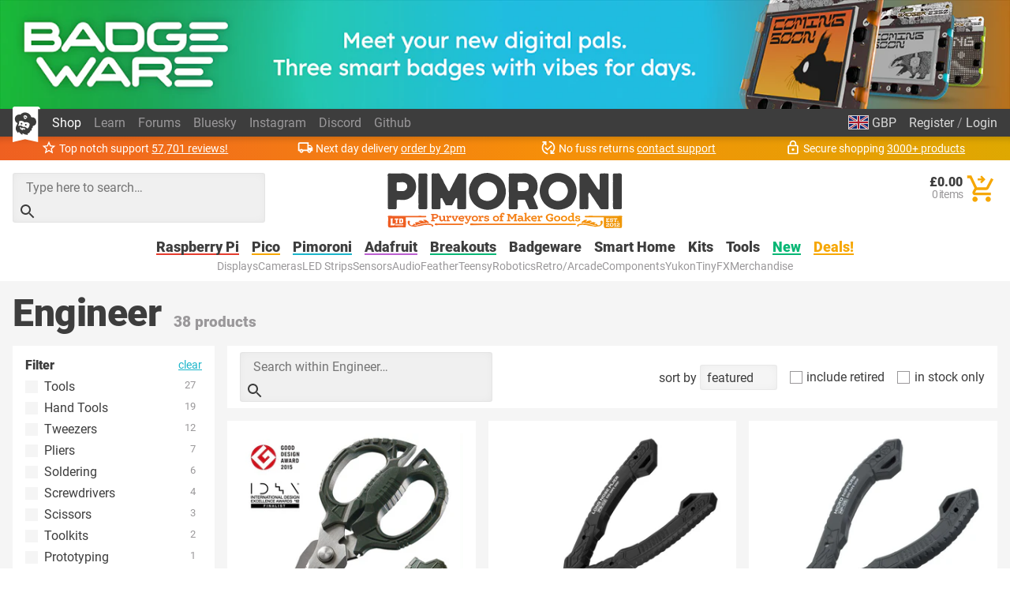

--- FILE ---
content_type: text/html; charset=utf-8
request_url: https://shop.pimoroni.com/collections/engineer
body_size: 74189
content:
<!DOCTYPE html>
<html lang="en" class="no-js">
  <head>
    <meta charset="utf-8">
    <meta name="msvalidate.01" content="866871AA68214DAE4A6DCB5EBC4B48DD" />
    <meta name="google-site-verification" content="VAvr7XhMY-0pq6up3-5ddI8fJTwStue9CdQ1g5jTRKc" />
    <meta name="format-detection" content="telephone=no">
    <meta name="ahrefs-site-verification" content="80bffae997b5c3871f1ea4060d8d064f356a5688de6275746642e0b44560aa8e">
    <meta name="viewport" content="width=device-width, initial-scale=1.0, viewport-fit=cover">

    <link rel="shortcut icon" href="//shop.pimoroni.com/cdn/shop/t/114/assets/favicon.png?v=46731808014570061601761129868" type="image/x-icon" />
    <link rel="canonical" href="https://shop.pimoroni.com/collections/engineer" />
    
    <link href="//shop.pimoroni.com/cdn/shop/t/114/assets/pimoroni.css?v=100050192186071317011761129868" rel="stylesheet" type="text/css" media="all" />

    
    <title>Engineer - Pimoroni</title>
    

    
    <meta name="description" content=""/>
    

        <script type="application/ld+json">
      {
        "@context": "http://schema.org",
        "@type": "WebSite",
        "url": "https://shop.pimoroni.com/",
        "potentialAction": {
          "@type": "SearchAction",
          "target": "https://shop.pimoroni.com/?q={search}",
          "query-input": "required name=search"
        }

      }
    </script>

    <script type="application/ld+json">
      {
        "@context": "http://schema.org",
        "@type": "Organization",
        "name": "Pimoroni",
        "aggregateRating": {
          "@type": "AggregateRating",
          "ratingValue": 4.9,
          "bestRating": 5,
          "reviewCount": "57701"
        }
      }
    </script>

        <style>
      body {overflow-y: scroll;}

      @font-face {font-family: "Roboto"; font-style: normal; font-weight: 400; font-display: swap; src: local(""), url("//shop.pimoroni.com/cdn/shop/t/114/assets/roboto-v29-latin-regular.woff2?v=152890170663792886011761129868") format('woff2'), url("//shop.pimoroni.com/cdn/shop/t/114/assets/roboto-v29-latin-regular.woff?v=170288419559732164981761129868") format('woff');}
      @font-face {font-family: "Roboto"; font-style: normal; font-weight: 900; font-display: swap; src: local(''), url("//shop.pimoroni.com/cdn/shop/t/114/assets/roboto-v29-latin-900.woff2?v=88659343990966273741761129868") format('woff2'), url("//shop.pimoroni.com/cdn/shop/t/114/assets/roboto-v29-latin-900.woff?v=124371858198706804741761129868") format('woff');}
    </style>

    <script>
      // localStorage shorthand
      set = (k, v) => {localStorage.setItem(k, v)}
      get = (k, d = null) => {return localStorage.getItem(k) || d}

      // document.write shorthand
      write = (v) => {document.write(v)}

      // url parameter shorthand
      const _usp = new URLSearchParams(window.location.search)
      urlGet = (k, d = null) => {return _usp.get(k) || d}

      // logging helpers
      debugging = false
      debug = (...args) => {if(debugging) {console.log("DEBUG:", ...args)}}
      error = (...args) => {if(debugging) {console.error("ERROR:", ...args)}}
      warn = (...args) => {if(debugging) {console.warn("WARNING:", ...args)}}
      todo = (...args) => {if(debugging) {console.warn("TODO:", ...args)}}

      var exchange_rates = {
        "GBP": 1.0,
        "USD": 1.33,
        "EUR": 1.19,
        "JPY": 194.74,
        "AUD": 2.06,
        "NOK": 13.74,
        "CHF": 1.11,
        "NZD": 2.24,
        "CAD": 1.86,
        "BTC": 12.87
      }

      /* Zepto v1.2.0-30-gb5ed8d6 - zepto event ajax callbacks deferred - zeptojs.com/license */
      !function(t,e){"function"==typeof define&&define.amd?define(function(){return e(t)}):e(t)}(window,function(t){var e=function(){function L(t){return null==t?String(t):T[S.call(t)]||"object"}function k(t){return"function"==L(t)}function F(t){return null!=t&&t==t.window}function $(t){return null!=t&&t.nodeType==t.DOCUMENT_NODE}function M(t){return"object"==L(t)}function Z(t){return M(t)&&!F(t)&&Object.getPrototypeOf(t)==Object.prototype}function R(t){var e=!!t&&"length"in t&&t.length,n=r.type(t);return"function"!=n&&!F(t)&&("array"==n||0===e||"number"==typeof e&&e>0&&e-1 in t)}function q(t){return a.call(t,function(t){return null!=t})}function W(t){return t.length>0?r.fn.concat.apply([],t):t}function z(t){return t.replace(/::/g,"/").replace(/([A-Z]+)([A-Z][a-z])/g,"$1_$2").replace(/([a-z\d])([A-Z])/g,"$1_$2").replace(/_/g,"-").toLowerCase()}function H(t){return t in l?l[t]:l[t]=new RegExp("(^|\\s)"+t+"(\\s|$)")}function V(t,e){return"number"!=typeof e||h[z(t)]?e:e+"px"}function _(t){var e,n;return c[t]||(e=f.createElement(t),f.body.appendChild(e),n=getComputedStyle(e,"").getPropertyValue("display"),e.parentNode.removeChild(e),"none"==n&&(n="block"),c[t]=n),c[t]}function B(t){return"children"in t?u.call(t.children):r.map(t.childNodes,function(t){return 1==t.nodeType?t:void 0})}function I(t,e){var n,r=t?t.length:0;for(n=0;r>n;n++)this[n]=t[n];this.length=r,this.selector=e||""}function X(t,r,i){for(n in r)i&&(Z(r[n])||D(r[n]))?(Z(r[n])&&!Z(t[n])&&(t[n]={}),D(r[n])&&!D(t[n])&&(t[n]=[]),X(t[n],r[n],i)):r[n]!==e&&(t[n]=r[n])}function J(t,e){return null==e?r(t):r(t).filter(e)}function U(t,e,n,r){return k(e)?e.call(t,n,r):e}function Y(t,e,n){null==n?t.removeAttribute(e):t.setAttribute(e,n)}function G(t,n){var r=t.className||"",i=r&&r.baseVal!==e;return n===e?i?r.baseVal:r:void(i?r.baseVal=n:t.className=n)}function K(t){try{return t?"true"==t||("false"==t?!1:"null"==t?null:+t+""==t?+t:/^[\[\{]/.test(t)?r.parseJSON(t):t):t}catch(e){return t}}function Q(t,e){e(t);for(var n=0,r=t.childNodes.length;r>n;n++)Q(t.childNodes[n],e)}var e,n,r,i,N,O,o=[],s=o.concat,a=o.filter,u=o.slice,f=t.document,c={},l={},h={"column-count":1,columns:1,"font-weight":1,"line-height":1,opacity:1,"z-index":1,zoom:1},p=/^\s*<(\w+|!)[^>]*>/,d=/^<(\w+)\s*\/?>(?:<\/\1>|)$/,m=/<(?!area|br|col|embed|hr|img|input|link|meta|param)(([\w:]+)[^>]*)\/>/gi,g=/^(?:body|html)$/i,v=/([A-Z])/g,y=["val","css","html","text","data","width","height","offset"],x=["after","prepend","before","append"],b=f.createElement("table"),E=f.createElement("tr"),w={tr:f.createElement("tbody"),tbody:b,thead:b,tfoot:b,td:E,th:E,"*":f.createElement("div")},j=/^[\w-]*$/,T={},S=T.toString,C={},P=f.createElement("div"),A={tabindex:"tabIndex",readonly:"readOnly","for":"htmlFor","class":"className",maxlength:"maxLength",cellspacing:"cellSpacing",cellpadding:"cellPadding",rowspan:"rowSpan",colspan:"colSpan",usemap:"useMap",frameborder:"frameBorder",contenteditable:"contentEditable"},D=Array.isArray||function(t){return t instanceof Array};return C.matches=function(t,e){if(!e||!t||1!==t.nodeType)return!1;var n=t.matches||t.webkitMatchesSelector||t.mozMatchesSelector||t.oMatchesSelector||t.matchesSelector;if(n)return n.call(t,e);var r,i=t.parentNode,o=!i;return o&&(i=P).appendChild(t),r=~C.qsa(i,e).indexOf(t),o&&P.removeChild(t),r},N=function(t){return t.replace(/-+(.)?/g,function(t,e){return e?e.toUpperCase():""})},O=function(t){return a.call(t,function(e,n){return t.indexOf(e)==n})},C.fragment=function(t,n,i){var o,s,a;return d.test(t)&&(o=r(f.createElement(RegExp.$1))),o||(t.replace&&(t=t.replace(m,"<$1></$2>")),n===e&&(n=p.test(t)&&RegExp.$1),n in w||(n="*"),a=w[n],a.innerHTML=""+t,o=r.each(u.call(a.childNodes),function(){a.removeChild(this)})),Z(i)&&(s=r(o),r.each(i,function(t,e){y.indexOf(t)>-1?s[t](e):s.attr(t,e)})),o},C.Z=function(t,e){return new I(t,e)},C.isZ=function(t){return t instanceof C.Z},C.init=function(t,n){var i;if(!t)return C.Z();if("string"==typeof t)if(t=t.trim(),"<"==t[0]&&p.test(t))i=C.fragment(t,RegExp.$1,n),t=null;else{if(n!==e)return r(n).find(t);i=C.qsa(f,t)}else{if(k(t))return r(f).ready(t);if(C.isZ(t))return t;if(D(t))i=q(t);else if(M(t))i=[t],t=null;else if(p.test(t))i=C.fragment(t.trim(),RegExp.$1,n),t=null;else{if(n!==e)return r(n).find(t);i=C.qsa(f,t)}}return C.Z(i,t)},r=function(t,e){return C.init(t,e)},r.extend=function(t){var e,n=u.call(arguments,1);return"boolean"==typeof t&&(e=t,t=n.shift()),n.forEach(function(n){X(t,n,e)}),t},C.qsa=function(t,e){var n,r="#"==e[0],i=!r&&"."==e[0],o=r||i?e.slice(1):e,s=j.test(o);return t.getElementById&&s&&r?(n=t.getElementById(o))?[n]:[]:1!==t.nodeType&&9!==t.nodeType&&11!==t.nodeType?[]:u.call(s&&!r&&t.getElementsByClassName?i?t.getElementsByClassName(o):t.getElementsByTagName(e):t.querySelectorAll(e))},r.contains=f.documentElement.contains?function(t,e){return t!==e&&t.contains(e)}:function(t,e){for(;e&&(e=e.parentNode);)if(e===t)return!0;return!1},r.type=L,r.isFunction=k,r.isWindow=F,r.isArray=D,r.isPlainObject=Z,r.isEmptyObject=function(t){var e;for(e in t)return!1;return!0},r.isNumeric=function(t){var e=Number(t),n=typeof t;return null!=t&&"boolean"!=n&&("string"!=n||t.length)&&!isNaN(e)&&isFinite(e)||!1},r.inArray=function(t,e,n){return o.indexOf.call(e,t,n)},r.camelCase=N,r.trim=function(t){return null==t?"":String.prototype.trim.call(t)},r.uuid=0,r.support={},r.expr={},r.noop=function(){},r.map=function(t,e){var n,i,o,r=[];if(R(t))for(i=0;i<t.length;i++)n=e(t[i],i),null!=n&&r.push(n);else for(o in t)n=e(t[o],o),null!=n&&r.push(n);return W(r)},r.each=function(t,e){var n,r;if(R(t)){for(n=0;n<t.length;n++)if(e.call(t[n],n,t[n])===!1)return t}else for(r in t)if(e.call(t[r],r,t[r])===!1)return t;return t},r.grep=function(t,e){return a.call(t,e)},t.JSON&&(r.parseJSON=JSON.parse),r.each("Boolean Number String Function Array Date RegExp Object Error".split(" "),function(t,e){T["[object "+e+"]"]=e.toLowerCase()}),r.fn={constructor:C.Z,length:0,forEach:o.forEach,reduce:o.reduce,push:o.push,sort:o.sort,splice:o.splice,indexOf:o.indexOf,concat:function(){var t,e,n=[];for(t=0;t<arguments.length;t++)e=arguments[t],n[t]=C.isZ(e)?e.toArray():e;return s.apply(C.isZ(this)?this.toArray():this,n)},map:function(t){return r(r.map(this,function(e,n){return t.call(e,n,e)}))},slice:function(){return r(u.apply(this,arguments))},ready:function(e){if("complete"===f.readyState||"loading"!==f.readyState&&!f.documentElement.doScroll)setTimeout(function(){e(r)},0);else{var n=function(){f.removeEventListener("DOMContentLoaded",n,!1),t.removeEventListener("load",n,!1),e(r)};f.addEventListener("DOMContentLoaded",n,!1),t.addEventListener("load",n,!1)}return this},get:function(t){return t===e?u.call(this):this[t>=0?t:t+this.length]},toArray:function(){return this.get()},size:function(){return this.length},remove:function(){return this.each(function(){null!=this.parentNode&&this.parentNode.removeChild(this)})},each:function(t){return o.every.call(this,function(e,n){return t.call(e,n,e)!==!1}),this},filter:function(t){return k(t)?this.not(this.not(t)):r(a.call(this,function(e){return C.matches(e,t)}))},add:function(t,e){return r(O(this.concat(r(t,e))))},is:function(t){return"string"==typeof t?this.length>0&&C.matches(this[0],t):t&&this.selector==t.selector},not:function(t){var n=[];if(k(t)&&t.call!==e)this.each(function(e){t.call(this,e)||n.push(this)});else{var i="string"==typeof t?this.filter(t):R(t)&&k(t.item)?u.call(t):r(t);this.forEach(function(t){i.indexOf(t)<0&&n.push(t)})}return r(n)},has:function(t){return this.filter(function(){return M(t)?r.contains(this,t):r(this).find(t).size()})},eq:function(t){return-1===t?this.slice(t):this.slice(t,+t+1)},first:function(){var t=this[0];return t&&!M(t)?t:r(t)},last:function(){var t=this[this.length-1];return t&&!M(t)?t:r(t)},find:function(t){var e,n=this;return e=t?"object"==typeof t?r(t).filter(function(){var t=this;return o.some.call(n,function(e){return r.contains(e,t)})}):1==this.length?r(C.qsa(this[0],t)):this.map(function(){return C.qsa(this,t)}):r()},closest:function(t,e){var n=[],i="object"==typeof t&&r(t);return this.each(function(r,o){for(;o&&!(i?i.indexOf(o)>=0:C.matches(o,t));)o=o!==e&&!$(o)&&o.parentNode;o&&n.indexOf(o)<0&&n.push(o)}),r(n)},parents:function(t){for(var e=[],n=this;n.length>0;)n=r.map(n,function(t){return(t=t.parentNode)&&!$(t)&&e.indexOf(t)<0?(e.push(t),t):void 0});return J(e,t)},parent:function(t){return J(O(this.pluck("parentNode")),t)},children:function(t){return J(this.map(function(){return B(this)}),t)},contents:function(){return this.map(function(){return this.contentDocument||u.call(this.childNodes)})},siblings:function(t){return J(this.map(function(t,e){return a.call(B(e.parentNode),function(t){return t!==e})}),t)},empty:function(){return this.each(function(){this.innerHTML=""})},pluck:function(t){return r.map(this,function(e){return e[t]})},show:function(){return this.each(function(){"none"==this.style.display&&(this.style.display=""),"none"==getComputedStyle(this,"").getPropertyValue("display")&&(this.style.display=_(this.nodeName))})},replaceWith:function(t){return this.before(t).remove()},wrap:function(t){var e=k(t);if(this[0]&&!e)var n=r(t).get(0),i=n.parentNode||this.length>1;return this.each(function(o){r(this).wrapAll(e?t.call(this,o):i?n.cloneNode(!0):n)})},wrapAll:function(t){if(this[0]){r(this[0]).before(t=r(t));for(var e;(e=t.children()).length;)t=e.first();r(t).append(this)}return this},wrapInner:function(t){var e=k(t);return this.each(function(n){var i=r(this),o=i.contents(),s=e?t.call(this,n):t;o.length?o.wrapAll(s):i.append(s)})},unwrap:function(){return this.parent().each(function(){r(this).replaceWith(r(this).children())}),this},clone:function(){return this.map(function(){return this.cloneNode(!0)})},hide:function(){return this.css("display","none")},toggle:function(t){return this.each(function(){var n=r(this);(t===e?"none"==n.css("display"):t)?n.show():n.hide()})},prev:function(t){return r(this.pluck("previousElementSibling")).filter(t||"*")},next:function(t){return r(this.pluck("nextElementSibling")).filter(t||"*")},html:function(t){return 0 in arguments?this.each(function(e){var n=this.innerHTML;r(this).empty().append(U(this,t,e,n))}):0 in this?this[0].innerHTML:null},text:function(t){return 0 in arguments?this.each(function(e){var n=U(this,t,e,this.textContent);this.textContent=null==n?"":""+n}):0 in this?this.pluck("textContent").join(""):null},attr:function(t,r){var i;return"string"!=typeof t||1 in arguments?this.each(function(e){if(1===this.nodeType)if(M(t))for(n in t)Y(this,n,t[n]);else Y(this,t,U(this,r,e,this.getAttribute(t)))}):0 in this&&1==this[0].nodeType&&null!=(i=this[0].getAttribute(t))?i:e},removeAttr:function(t){return this.each(function(){1===this.nodeType&&t.split(" ").forEach(function(t){Y(this,t)},this)})},prop:function(t,e){return t=A[t]||t,"string"!=typeof t||1 in arguments?this.each(function(r){if(M(t))for(n in t)this[A[n]||n]=t[n];else this[t]=U(this,e,r,this[t])}):this[0]&&this[0][t]},removeProp:function(t){return t=A[t]||t,this.each(function(){delete this[t]})},data:function(t,n){var r="data-"+t.replace(v,"-$1").toLowerCase(),i=1 in arguments?this.attr(r,n):this.attr(r);return null!==i?K(i):e},val:function(t){return 0 in arguments?(null==t&&(t=""),this.each(function(e){this.value=U(this,t,e,this.value)})):this[0]&&(this[0].multiple?r(this[0]).find("option").filter(function(){return this.selected}).pluck("value"):this[0].value)},offset:function(e){if(e)return this.each(function(t){var n=r(this),i=U(this,e,t,n.offset()),o=n.offsetParent().offset(),s={top:i.top-o.top,left:i.left-o.left};"static"==n.css("position")&&(s.position="relative"),n.css(s)});if(!this.length)return null;if(f.documentElement!==this[0]&&!r.contains(f.documentElement,this[0]))return{top:0,left:0};var n=this[0].getBoundingClientRect();return{left:n.left+t.pageXOffset,top:n.top+t.pageYOffset,width:Math.round(n.width),height:Math.round(n.height)}},css:function(t,e){if(arguments.length<2){var i=this[0];if("string"==typeof t){if(!i)return;return i.style[N(t)]||getComputedStyle(i,"").getPropertyValue(t)}if(D(t)){if(!i)return;var o={},s=getComputedStyle(i,"");return r.each(t,function(t,e){o[e]=i.style[N(e)]||s.getPropertyValue(e)}),o}}var a="";if("string"==L(t))e||0===e?a=z(t)+":"+V(t,e):this.each(function(){this.style.removeProperty(z(t))});else for(n in t)t[n]||0===t[n]?a+=z(n)+":"+V(n,t[n])+";":this.each(function(){this.style.removeProperty(z(n))});return this.each(function(){this.style.cssText+=";"+a})},index:function(t){return t?this.indexOf(r(t)[0]):this.parent().children().indexOf(this[0])},hasClass:function(t){return t?o.some.call(this,function(t){return this.test(G(t))},H(t)):!1},addClass:function(t){return t?this.each(function(e){if("className"in this){i=[];var n=G(this),o=U(this,t,e,n);o.split(/\s+/g).forEach(function(t){r(this).hasClass(t)||i.push(t)},this),i.length&&G(this,n+(n?" ":"")+i.join(" "))}}):this},removeClass:function(t){return this.each(function(n){if("className"in this){if(t===e)return G(this,"");i=G(this),U(this,t,n,i).split(/\s+/g).forEach(function(t){i=i.replace(H(t)," ")}),G(this,i.trim())}})},toggleClass:function(t,n){return t?this.each(function(i){var o=r(this),s=U(this,t,i,G(this));s.split(/\s+/g).forEach(function(t){(n===e?!o.hasClass(t):n)?o.addClass(t):o.removeClass(t)})}):this},scrollTop:function(t){if(this.length){var n="scrollTop"in this[0];return t===e?n?this[0].scrollTop:this[0].pageYOffset:this.each(n?function(){this.scrollTop=t}:function(){this.scrollTo(this.scrollX,t)})}},scrollLeft:function(t){if(this.length){var n="scrollLeft"in this[0];return t===e?n?this[0].scrollLeft:this[0].pageXOffset:this.each(n?function(){this.scrollLeft=t}:function(){this.scrollTo(t,this.scrollY)})}},position:function(){if(this.length){var t=this[0],e=this.offsetParent(),n=this.offset(),i=g.test(e[0].nodeName)?{top:0,left:0}:e.offset();return n.top-=parseFloat(r(t).css("margin-top"))||0,n.left-=parseFloat(r(t).css("margin-left"))||0,i.top+=parseFloat(r(e[0]).css("border-top-width"))||0,i.left+=parseFloat(r(e[0]).css("border-left-width"))||0,{top:n.top-i.top,left:n.left-i.left}}},offsetParent:function(){return this.map(function(){for(var t=this.offsetParent||f.body;t&&!g.test(t.nodeName)&&"static"==r(t).css("position");)t=t.offsetParent;return t})}},r.fn.detach=r.fn.remove,["width","height"].forEach(function(t){var n=t.replace(/./,function(t){return t[0].toUpperCase()});r.fn[t]=function(i){var o,s=this[0];return i===e?F(s)?s["inner"+n]:$(s)?s.documentElement["scroll"+n]:(o=this.offset())&&o[t]:this.each(function(e){s=r(this),s.css(t,U(this,i,e,s[t]()))})}}),x.forEach(function(n,i){var o=i%2;r.fn[n]=function(){var n,a,s=r.map(arguments,function(t){var i=[];return n=L(t),"array"==n?(t.forEach(function(t){return t.nodeType!==e?i.push(t):r.zepto.isZ(t)?i=i.concat(t.get()):void(i=i.concat(C.fragment(t)))}),i):"object"==n||null==t?t:C.fragment(t)}),u=this.length>1;return s.length<1?this:this.each(function(e,n){a=o?n:n.parentNode,n=0==i?n.nextSibling:1==i?n.firstChild:2==i?n:null;var c=r.contains(f.documentElement,a);s.forEach(function(e){if(u)e=e.cloneNode(!0);else if(!a)return r(e).remove();a.insertBefore(e,n),c&&Q(e,function(e){if(!(null==e.nodeName||"SCRIPT"!==e.nodeName.toUpperCase()||e.type&&"text/javascript"!==e.type||e.src)){var n=e.ownerDocument?e.ownerDocument.defaultView:t;n.eval.call(n,e.innerHTML)}})})})},r.fn[o?n+"To":"insert"+(i?"Before":"After")]=function(t){return r(t)[n](this),this}}),C.Z.prototype=I.prototype=r.fn,C.uniq=O,C.deserializeValue=K,r.zepto=C,r}();return t.Zepto=e,void 0===t.$&&(t.$=e),function(e){function h(t){return t._zid||(t._zid=n++)}function p(t,e,n,r){if(e=d(e),e.ns)var i=m(e.ns);return(a[h(t)]||[]).filter(function(t){return t&&(!e.e||t.e==e.e)&&(!e.ns||i.test(t.ns))&&(!n||h(t.fn)===h(n))&&(!r||t.sel==r)})}function d(t){var e=(""+t).split(".");return{e:e[0],ns:e.slice(1).sort().join(" ")}}function m(t){return new RegExp("(?:^| )"+t.replace(" "," .* ?")+"(?: |$)")}function g(t,e){return t.del&&!f&&t.e in c||!!e}function v(t){return l[t]||f&&c[t]||t}function y(t,n,i,o,s,u,f){var c=h(t),p=a[c]||(a[c]=[]);n.split(/\s/).forEach(function(n){if("ready"==n)return e(document).ready(i);var a=d(n);a.fn=i,a.sel=s,a.e in l&&(i=function(t){var n=t.relatedTarget;return!n||n!==this&&!e.contains(this,n)?a.fn.apply(this,arguments):void 0}),a.del=u;var c=u||i;a.proxy=function(e){if(e=T(e),!e.isImmediatePropagationStopped()){e.data=o;var n=c.apply(t,e._args==r?[e]:[e].concat(e._args));return n===!1&&(e.preventDefault(),e.stopPropagation()),n}},a.i=p.length,p.push(a),"addEventListener"in t&&t.addEventListener(v(a.e),a.proxy,g(a,f))})}function x(t,e,n,r,i){var o=h(t);(e||"").split(/\s/).forEach(function(e){p(t,e,n,r).forEach(function(e){delete a[o][e.i],"removeEventListener"in t&&t.removeEventListener(v(e.e),e.proxy,g(e,i))})})}function T(t,n){if(n||!t.isDefaultPrevented){n||(n=t),e.each(j,function(e,r){var i=n[e];t[e]=function(){return this[r]=b,i&&i.apply(n,arguments)},t[r]=E});try{t.timeStamp||(t.timeStamp=Date.now())}catch(i){}(n.defaultPrevented!==r?n.defaultPrevented:"returnValue"in n?n.returnValue===!1:n.getPreventDefault&&n.getPreventDefault())&&(t.isDefaultPrevented=b)}return t}function S(t){var e,n={originalEvent:t};for(e in t)w.test(e)||t[e]===r||(n[e]=t[e]);return T(n,t)}var r,n=1,i=Array.prototype.slice,o=e.isFunction,s=function(t){return"string"==typeof t},a={},u={},f="onfocusin"in t,c={focus:"focusin",blur:"focusout"},l={mouseenter:"mouseover",mouseleave:"mouseout"};u.click=u.mousedown=u.mouseup=u.mousemove="MouseEvents",e.event={add:y,remove:x},e.proxy=function(t,n){var r=2 in arguments&&i.call(arguments,2);if(o(t)){var a=function(){return t.apply(n,r?r.concat(i.call(arguments)):arguments)};return a._zid=h(t),a}if(s(n))return r?(r.unshift(t[n],t),e.proxy.apply(null,r)):e.proxy(t[n],t);throw new TypeError("expected function")},e.fn.bind=function(t,e,n){return this.on(t,e,n)},e.fn.unbind=function(t,e){return this.off(t,e)},e.fn.one=function(t,e,n,r){return this.on(t,e,n,r,1)};var b=function(){return!0},E=function(){return!1},w=/^([A-Z]|returnValue$|layer[XY]$|webkitMovement[XY]$)/,j={preventDefault:"isDefaultPrevented",stopImmediatePropagation:"isImmediatePropagationStopped",stopPropagation:"isPropagationStopped"};e.fn.delegate=function(t,e,n){return this.on(e,t,n)},e.fn.undelegate=function(t,e,n){return this.off(e,t,n)},e.fn.live=function(t,n){return e(document.body).delegate(this.selector,t,n),this},e.fn.die=function(t,n){return e(document.body).undelegate(this.selector,t,n),this},e.fn.on=function(t,n,a,u,f){var c,l,h=this;return t&&!s(t)?(e.each(t,function(t,e){h.on(t,n,a,e,f)}),h):(s(n)||o(u)||u===!1||(u=a,a=n,n=r),(u===r||a===!1)&&(u=a,a=r),u===!1&&(u=E),h.each(function(r,o){f&&(c=function(t){return x(o,t.type,u),u.apply(this,arguments)}),n&&(l=function(t){var r,s=e(t.target).closest(n,o).get(0);return s&&s!==o?(r=e.extend(S(t),{currentTarget:s,liveFired:o}),(c||u).apply(s,[r].concat(i.call(arguments,1)))):void 0}),y(o,t,u,a,n,l||c)}))},e.fn.off=function(t,n,i){var a=this;return t&&!s(t)?(e.each(t,function(t,e){a.off(t,n,e)}),a):(s(n)||o(i)||i===!1||(i=n,n=r),i===!1&&(i=E),a.each(function(){x(this,t,i,n)}))},e.fn.trigger=function(t,n){return t=s(t)||e.isPlainObject(t)?e.Event(t):T(t),t._args=n,this.each(function(){t.type in c&&"function"==typeof this[t.type]?this[t.type]():"dispatchEvent"in this?this.dispatchEvent(t):e(this).triggerHandler(t,n)})},e.fn.triggerHandler=function(t,n){var r,i;return this.each(function(o,a){r=S(s(t)?e.Event(t):t),r._args=n,r.target=a,e.each(p(a,t.type||t),function(t,e){return i=e.proxy(r),r.isImmediatePropagationStopped()?!1:void 0})}),i},"focusin focusout focus blur load resize scroll unload click dblclick mousedown mouseup mousemove mouseover mouseout mouseenter mouseleave change select keydown keypress keyup error".split(" ").forEach(function(t){e.fn[t]=function(e){return 0 in arguments?this.bind(t,e):this.trigger(t)}}),e.Event=function(t,e){s(t)||(e=t,t=e.type);var n=document.createEvent(u[t]||"Events"),r=!0;if(e)for(var i in e)"bubbles"==i?r=!!e[i]:n[i]=e[i];return n.initEvent(t,r,!0),T(n)}}(e),function(e){function p(t,n,r){var i=e.Event(n);return e(t).trigger(i,r),!i.isDefaultPrevented()}function d(t,e,n,i){return t.global?p(e||r,n,i):void 0}function m(t){t.global&&0===e.active++&&d(t,null,"ajaxStart")}function g(t){t.global&&!--e.active&&d(t,null,"ajaxStop")}function v(t,e){var n=e.context;return e.beforeSend.call(n,t,e)===!1||d(e,n,"ajaxBeforeSend",[t,e])===!1?!1:void d(e,n,"ajaxSend",[t,e])}function y(t,e,n,r){var i=n.context,o="success";n.success.call(i,t,o,e),r&&r.resolveWith(i,[t,o,e]),d(n,i,"ajaxSuccess",[e,n,t]),b(o,e,n)}function x(t,e,n,r,i){var o=r.context;r.error.call(o,n,e,t),i&&i.rejectWith(o,[n,e,t]),d(r,o,"ajaxError",[n,r,t||e]),b(e,n,r)}function b(t,e,n){var r=n.context;n.complete.call(r,e,t),d(n,r,"ajaxComplete",[e,n]),g(n)}function E(t,e,n){if(n.dataFilter==w)return t;var r=n.context;return n.dataFilter.call(r,t,e)}function w(){}function j(t){return t&&(t=t.split(";",2)[0]),t&&(t==c?"html":t==f?"json":a.test(t)?"script":u.test(t)&&"xml")||"text"}function T(t,e){return""==e?t:(t+"&"+e).replace(/[&?]{1,2}/,"?")}function S(t){t.processData&&t.data&&"string"!=e.type(t.data)&&(t.data=e.param(t.data,t.traditional)),!t.data||t.type&&"GET"!=t.type.toUpperCase()&&"jsonp"!=t.dataType||(t.url=T(t.url,t.data),t.data=void 0)}function C(t,n,r,i){return e.isFunction(n)&&(i=r,r=n,n=void 0),e.isFunction(r)||(i=r,r=void 0),{url:t,data:n,success:r,dataType:i}}function O(t,n,r,i){var o,s=e.isArray(n),a=e.isPlainObject(n);e.each(n,function(n,u){o=e.type(u),i&&(n=r?i:i+"["+(a||"object"==o||"array"==o?n:"")+"]"),!i&&s?t.add(u.name,u.value):"array"==o||!r&&"object"==o?O(t,u,r,n):t.add(n,u)})}var i,o,n=+new Date,r=t.document,s=/<script\b[^<]*(?:(?!<\/script>)<[^<]*)*<\/script>/gi,a=/^(?:text|application)\/javascript/i,u=/^(?:text|application)\/xml/i,f="application/json",c="text/html",l=/^\s*$/,h=r.createElement("a");h.href=t.location.href,e.active=0,e.ajaxJSONP=function(i,o){if(!("type"in i))return e.ajax(i);var c,p,s=i.jsonpCallback,a=(e.isFunction(s)?s():s)||"Zepto"+n++,u=r.createElement("script"),f=t[a],l=function(t){e(u).triggerHandler("error",t||"abort")},h={abort:l};return o&&o.promise(h),e(u).on("load error",function(n,r){clearTimeout(p),e(u).off().remove(),"error"!=n.type&&c?y(c[0],h,i,o):x(null,r||"error",h,i,o),t[a]=f,c&&e.isFunction(f)&&f(c[0]),f=c=void 0}),v(h,i)===!1?(l("abort"),h):(t[a]=function(){c=arguments},u.src=i.url.replace(/\?(.+)=\?/,"?$1="+a),r.head.appendChild(u),i.timeout>0&&(p=setTimeout(function(){l("timeout")},i.timeout)),h)},e.ajaxSettings={type:"GET",beforeSend:w,success:w,error:w,complete:w,context:null,global:!0,xhr:function(){return new t.XMLHttpRequest},accepts:{script:"text/javascript, application/javascript, application/x-javascript",json:f,xml:"application/xml, text/xml",html:c,text:"text/plain"},crossDomain:!1,timeout:0,processData:!0,cache:!0,dataFilter:w},e.ajax=function(n){var u,f,s=e.extend({},n||{}),a=e.Deferred&&e.Deferred();for(i in e.ajaxSettings)void 0===s[i]&&(s[i]=e.ajaxSettings[i]);m(s),s.crossDomain||(u=r.createElement("a"),u.href=s.url,u.href=u.href,s.crossDomain=h.protocol+"//"+h.host!=u.protocol+"//"+u.host),s.url||(s.url=t.location.toString()),(f=s.url.indexOf("#"))>-1&&(s.url=s.url.slice(0,f)),S(s);var c=s.dataType,p=/\?.+=\?/.test(s.url);if(p&&(c="jsonp"),s.cache!==!1&&(n&&n.cache===!0||"script"!=c&&"jsonp"!=c)||(s.url=T(s.url,"_="+Date.now())),"jsonp"==c)return p||(s.url=T(s.url,s.jsonp?s.jsonp+"=?":s.jsonp===!1?"":"callback=?")),e.ajaxJSONP(s,a);var P,d=s.accepts[c],g={},b=function(t,e){g[t.toLowerCase()]=[t,e]},C=/^([\w-]+:)\/\//.test(s.url)?RegExp.$1:t.location.protocol,N=s.xhr(),O=N.setRequestHeader;if(a&&a.promise(N),s.crossDomain||b("X-Requested-With","XMLHttpRequest"),b("Accept",d||"*/*"),(d=s.mimeType||d)&&(d.indexOf(",")>-1&&(d=d.split(",",2)[0]),N.overrideMimeType&&N.overrideMimeType(d)),(s.contentType||s.contentType!==!1&&s.data&&"GET"!=s.type.toUpperCase())&&b("Content-Type",s.contentType||"application/x-www-form-urlencoded"),s.headers)for(o in s.headers)b(o,s.headers[o]);if(N.setRequestHeader=b,N.onreadystatechange=function(){if(4==N.readyState){N.onreadystatechange=w,clearTimeout(P);var t,n=!1;if(N.status>=200&&N.status<300||304==N.status||0==N.status&&"file:"==C){if(c=c||j(s.mimeType||N.getResponseHeader("content-type")),"arraybuffer"==N.responseType||"blob"==N.responseType)t=N.response;else{t=N.responseText;try{t=E(t,c,s),"script"==c?(1,eval)(t):"xml"==c?t=N.responseXML:"json"==c&&(t=l.test(t)?null:e.parseJSON(t))}catch(r){n=r}if(n)return x(n,"parsererror",N,s,a)}y(t,N,s,a)}else x(N.statusText||null,N.status?"error":"abort",N,s,a)}},v(N,s)===!1)return N.abort(),x(null,"abort",N,s,a),N;var A="async"in s?s.async:!0;if(N.open(s.type,s.url,A,s.username,s.password),s.xhrFields)for(o in s.xhrFields)N[o]=s.xhrFields[o];for(o in g)O.apply(N,g[o]);return s.timeout>0&&(P=setTimeout(function(){N.onreadystatechange=w,N.abort(),x(null,"timeout",N,s,a)},s.timeout)),N.send(s.data?s.data:null),N},e.get=function(){return e.ajax(C.apply(null,arguments))},e.post=function(){var t=C.apply(null,arguments);return t.type="POST",e.ajax(t)},e.getJSON=function(){var t=C.apply(null,arguments);return t.dataType="json",e.ajax(t)},e.fn.load=function(t,n,r){if(!this.length)return this;var a,i=this,o=t.split(/\s/),u=C(t,n,r),f=u.success;return o.length>1&&(u.url=o[0],a=o[1]),u.success=function(t){i.html(a?e("<div>").html(t.replace(s,"")).find(a):t),f&&f.apply(i,arguments)},e.ajax(u),this};var N=encodeURIComponent;e.param=function(t,n){var r=[];return r.add=function(t,n){e.isFunction(n)&&(n=n()),null==n&&(n=""),this.push(N(t)+"="+N(n))},O(r,t,n),r.join("&").replace(/%20/g,"+")}}(e),function(t){t.Callbacks=function(e){e=t.extend({},e);var n,r,i,o,s,a,u=[],f=!e.once&&[],c=function(t){for(n=e.memory&&t,r=!0,a=o||0,o=0,s=u.length,i=!0;u&&s>a;++a)if(u[a].apply(t[0],t[1])===!1&&e.stopOnFalse){n=!1;break}i=!1,u&&(f?f.length&&c(f.shift()):n?u.length=0:l.disable())},l={add:function(){if(u){var r=u.length,a=function(n){t.each(n,function(t,n){"function"==typeof n?e.unique&&l.has(n)||u.push(n):n&&n.length&&"string"!=typeof n&&a(n)})};a(arguments),i?s=u.length:n&&(o=r,c(n))}return this},remove:function(){return u&&t.each(arguments,function(e,n){for(var r;(r=t.inArray(n,u,r))>-1;)u.splice(r,1),i&&(s>=r&&--s,a>=r&&--a)}),this},has:function(e){return!(!u||!(e?t.inArray(e,u)>-1:u.length))},empty:function(){return s=u.length=0,this},disable:function(){return u=f=n=void 0,this},disabled:function(){return!u},lock:function(){return f=void 0,n||l.disable(),this},locked:function(){return!f},fireWith:function(t,e){return!u||r&&!f||(e=e||[],e=[t,e.slice?e.slice():e],i?f.push(e):c(e)),this},fire:function(){return l.fireWith(this,arguments)},fired:function(){return!!r}};return l}}(e),function(t){function n(e){var r=[["resolve","done",t.Callbacks({once:1,memory:1}),"resolved"],["reject","fail",t.Callbacks({once:1,memory:1}),"rejected"],["notify","progress",t.Callbacks({memory:1})]],i="pending",o={state:function(){return i},always:function(){return s.done(arguments).fail(arguments),this},then:function(){var e=arguments;return n(function(n){t.each(r,function(r,i){var a=t.isFunction(e[r])&&e[r];s[i[1]](function(){var e=a&&a.apply(this,arguments);if(e&&t.isFunction(e.promise))e.promise().done(n.resolve).fail(n.reject).progress(n.notify);else{var r=this===o?n.promise():this,s=a?[e]:arguments;n[i[0]+"With"](r,s)}})}),e=null}).promise()},promise:function(e){return null!=e?t.extend(e,o):o}},s={};return t.each(r,function(t,e){var n=e[2],a=e[3];o[e[1]]=n.add,a&&n.add(function(){i=a},r[1^t][2].disable,r[2][2].lock),s[e[0]]=function(){return s[e[0]+"With"](this===s?o:this,arguments),this},s[e[0]+"With"]=n.fireWith}),o.promise(s),e&&e.call(s,s),s}var e=Array.prototype.slice;t.when=function(r){var f,c,l,i=e.call(arguments),o=i.length,s=0,a=1!==o||r&&t.isFunction(r.promise)?o:0,u=1===a?r:n(),h=function(t,n,r){return function(i){n[t]=this,r[t]=arguments.length>1?e.call(arguments):i,r===f?u.notifyWith(n,r):--a||u.resolveWith(n,r)}};if(o>1)for(f=new Array(o),c=new Array(o),l=new Array(o);o>s;++s)i[s]&&t.isFunction(i[s].promise)?i[s].promise().done(h(s,l,i)).fail(u.reject).progress(h(s,c,f)):--a;return a||u.resolveWith(l,i),u.promise()},t.Deferred=n}(e),e});

      // algoliasearch lite 4.5.1
      !function(e,t){"object"==typeof exports&&"undefined"!=typeof module?module.exports=t():"function"==typeof define&&define.amd?define(t):(e=e||self).algoliasearch=t()}(this,(function(){"use strict";function e(e,t,r){return t in e?Object.defineProperty(e,t,{value:r,enumerable:!0,configurable:!0,writable:!0}):e[t]=r,e}function t(e,t){var r=Object.keys(e);if(Object.getOwnPropertySymbols){var n=Object.getOwnPropertySymbols(e);t&&(n=n.filter((function(t){return Object.getOwnPropertyDescriptor(e,t).enumerable}))),r.push.apply(r,n)}return r}function r(r){for(var n=1;n<arguments.length;n++){var o=null!=arguments[n]?arguments[n]:{};n%2?t(Object(o),!0).forEach((function(t){e(r,t,o[t])})):Object.getOwnPropertyDescriptors?Object.defineProperties(r,Object.getOwnPropertyDescriptors(o)):t(Object(o)).forEach((function(e){Object.defineProperty(r,e,Object.getOwnPropertyDescriptor(o,e))}))}return r}function n(e,t){if(null==e)return{};var r,n,o=function(e,t){if(null==e)return{};var r,n,o={},a=Object.keys(e);for(n=0;n<a.length;n++)r=a[n],t.indexOf(r)>=0||(o[r]=e[r]);return o}(e,t);if(Object.getOwnPropertySymbols){var a=Object.getOwnPropertySymbols(e);for(n=0;n<a.length;n++)r=a[n],t.indexOf(r)>=0||Object.prototype.propertyIsEnumerable.call(e,r)&&(o[r]=e[r])}return o}function o(e,t){return function(e){if(Array.isArray(e))return e}(e)||function(e,t){if(!(Symbol.iterator in Object(e)||"[object Arguments]"===Object.prototype.toString.call(e)))return;var r=[],n=!0,o=!1,a=void 0;try{for(var u,i=e[Symbol.iterator]();!(n=(u=i.next()).done)&&(r.push(u.value),!t||r.length!==t);n=!0);}catch(e){o=!0,a=e}finally{try{n||null==i.return||i.return()}finally{if(o)throw a}}return r}(e,t)||function(){throw new TypeError("Invalid attempt to destructure non-iterable instance")}()}function a(e){return function(e){if(Array.isArray(e)){for(var t=0,r=new Array(e.length);t<e.length;t++)r[t]=e[t];return r}}(e)||function(e){if(Symbol.iterator in Object(e)||"[object Arguments]"===Object.prototype.toString.call(e))return Array.from(e)}(e)||function(){throw new TypeError("Invalid attempt to spread non-iterable instance")}()}function u(e){var t,r="algoliasearch-client-js-".concat(e.key),n=function(){return void 0===t&&(t=e.localStorage||window.localStorage),t},a=function(){return JSON.parse(n().getItem(r)||"{}")};return{get:function(e,t){var r=arguments.length>2&&void 0!==arguments[2]?arguments[2]:{miss:function(){return Promise.resolve()}};return Promise.resolve().then((function(){var r=JSON.stringify(e),n=a()[r];return Promise.all([n||t(),void 0!==n])})).then((function(e){var t=o(e,2),n=t[0],a=t[1];return Promise.all([n,a||r.miss(n)])})).then((function(e){return o(e,1)[0]}))},set:function(e,t){return Promise.resolve().then((function(){var o=a();return o[JSON.stringify(e)]=t,n().setItem(r,JSON.stringify(o)),t}))},delete:function(e){return Promise.resolve().then((function(){var t=a();delete t[JSON.stringify(e)],n().setItem(r,JSON.stringify(t))}))},clear:function(){return Promise.resolve().then((function(){n().removeItem(r)}))}}}function i(e){var t=a(e.caches),r=t.shift();return void 0===r?{get:function(e,t){var r=arguments.length>2&&void 0!==arguments[2]?arguments[2]:{miss:function(){return Promise.resolve()}},n=t();return n.then((function(e){return Promise.all([e,r.miss(e)])})).then((function(e){return o(e,1)[0]}))},set:function(e,t){return Promise.resolve(t)},delete:function(e){return Promise.resolve()},clear:function(){return Promise.resolve()}}:{get:function(e,n){var o=arguments.length>2&&void 0!==arguments[2]?arguments[2]:{miss:function(){return Promise.resolve()}};return r.get(e,n,o).catch((function(){return i({caches:t}).get(e,n,o)}))},set:function(e,n){return r.set(e,n).catch((function(){return i({caches:t}).set(e,n)}))},delete:function(e){return r.delete(e).catch((function(){return i({caches:t}).delete(e)}))},clear:function(){return r.clear().catch((function(){return i({caches:t}).clear()}))}}}function s(){var e=arguments.length>0&&void 0!==arguments[0]?arguments[0]:{serializable:!0},t={};return{get:function(r,n){var o=arguments.length>2&&void 0!==arguments[2]?arguments[2]:{miss:function(){return Promise.resolve()}},a=JSON.stringify(r);if(a in t)return Promise.resolve(e.serializable?JSON.parse(t[a]):t[a]);var u=n(),i=o&&o.miss||function(){return Promise.resolve()};return u.then((function(e){return i(e)})).then((function(){return u}))},set:function(r,n){return t[JSON.stringify(r)]=e.serializable?JSON.stringify(n):n,Promise.resolve(n)},delete:function(e){return delete t[JSON.stringify(e)],Promise.resolve()},clear:function(){return t={},Promise.resolve()}}}function c(e){for(var t=e.length-1;t>0;t--){var r=Math.floor(Math.random()*(t+1)),n=e[t];e[t]=e[r],e[r]=n}return e}function l(e,t){return Object.keys(void 0!==t?t:{}).forEach((function(r){e[r]=t[r](e)})),e}function f(e){for(var t=arguments.length,r=new Array(t>1?t-1:0),n=1;n<t;n++)r[n-1]=arguments[n];var o=0;return e.replace(/%s/g,(function(){return encodeURIComponent(r[o++])}))}var h={WithinQueryParameters:0,WithinHeaders:1};function d(e,t){var r=e||{},n=r.data||{};return Object.keys(r).forEach((function(e){-1===["timeout","headers","queryParameters","data","cacheable"].indexOf(e)&&(n[e]=r[e])})),{data:Object.entries(n).length>0?n:void 0,timeout:r.timeout||t,headers:r.headers||{},queryParameters:r.queryParameters||{},cacheable:r.cacheable}}var m={Read:1,Write:2,Any:3},p=1,v=2,y=3;function g(e){var t=arguments.length>1&&void 0!==arguments[1]?arguments[1]:p;return r(r({},e),{},{status:t,lastUpdate:Date.now()})}function b(e){return"string"==typeof e?{protocol:"https",url:e,accept:m.Any}:{protocol:e.protocol||"https",url:e.url,accept:e.accept||m.Any}}var O="GET",P="POST";function q(e,t){return Promise.all(t.map((function(t){return e.get(t,(function(){return Promise.resolve(g(t))}))}))).then((function(e){var r=e.filter((function(e){return function(e){return e.status===p||Date.now()-e.lastUpdate>12e4}(e)})),n=e.filter((function(e){return function(e){return e.status===y&&Date.now()-e.lastUpdate<=12e4}(e)})),o=[].concat(a(r),a(n));return{getTimeout:function(e,t){return(0===n.length&&0===e?1:n.length+3+e)*t},statelessHosts:o.length>0?o.map((function(e){return b(e)})):t}}))}function j(e,t,n,o){var u=[],i=function(e,t){if(e.method===O||void 0===e.data&&void 0===t.data)return;var n=Array.isArray(e.data)?e.data:r(r({},e.data),t.data);return JSON.stringify(n)}(n,o),s=function(e,t){var n=r(r({},e.headers),t.headers),o={};return Object.keys(n).forEach((function(e){var t=n[e];o[e.toLowerCase()]=t})),o}(e,o),c=n.method,l=n.method!==O?{}:r(r({},n.data),o.data),f=r(r(r({"x-algolia-agent":e.userAgent.value},e.queryParameters),l),o.queryParameters),h=0,d=function t(r,a){var l=r.pop();if(void 0===l)throw{name:"RetryError",message:"Unreachable hosts - your application id may be incorrect. If the error persists, contact support@algolia.com.",transporterStackTrace:A(u)};var d={data:i,headers:s,method:c,url:w(l,n.path,f),connectTimeout:a(h,e.timeouts.connect),responseTimeout:a(h,o.timeout)},m=function(e){var t={request:d,response:e,host:l,triesLeft:r.length};return u.push(t),t},p={onSucess:function(e){return function(e){try{return JSON.parse(e.content)}catch(t){throw function(e,t){return{name:"DeserializationError",message:e,response:t}}(t.message,e)}}(e)},onRetry:function(n){var o=m(n);return n.isTimedOut&&h++,Promise.all([e.logger.info("Retryable failure",x(o)),e.hostsCache.set(l,g(l,n.isTimedOut?y:v))]).then((function(){return t(r,a)}))},onFail:function(e){throw m(e),function(e,t){var r=e.content,n=e.status,o=r;try{o=JSON.parse(r).message}catch(e){}return function(e,t,r){return{name:"ApiError",message:e,status:t,transporterStackTrace:r}}(o,n,t)}(e,A(u))}};return e.requester.send(d).then((function(e){return function(e,t){return function(e){var t=e.status;return e.isTimedOut||function(e){var t=e.isTimedOut,r=e.status;return!t&&0==~~r}(e)||2!=~~(t/100)&&4!=~~(t/100)}(e)?t.onRetry(e):2==~~(e.status/100)?t.onSucess(e):t.onFail(e)}(e,p)}))};return q(e.hostsCache,t).then((function(e){return d(a(e.statelessHosts).reverse(),e.getTimeout)}))}function S(e){var t={value:"Algolia for JavaScript (".concat(e,")"),add:function(e){var r="; ".concat(e.segment).concat(void 0!==e.version?" (".concat(e.version,")"):"");return-1===t.value.indexOf(r)&&(t.value="".concat(t.value).concat(r)),t}};return t}function w(e,t,r){var n=T(r),o="".concat(e.protocol,"://").concat(e.url,"/").concat("/"===t.charAt(0)?t.substr(1):t);return n.length&&(o+="?".concat(n)),o}function T(e){return Object.keys(e).map((function(t){return f("%s=%s",t,(r=e[t],"[object Object]"===Object.prototype.toString.call(r)||"[object Array]"===Object.prototype.toString.call(r)?JSON.stringify(e[t]):e[t]));var r})).join("&")}function A(e){return e.map((function(e){return x(e)}))}function x(e){var t=e.request.headers["x-algolia-api-key"]?{"x-algolia-api-key":"*****"}:{};return r(r({},e),{},{request:r(r({},e.request),{},{headers:r(r({},e.request.headers),t)})})}var C=function(e){var t=e.appId,n=function(e,t,r){var n={"x-algolia-api-key":r,"x-algolia-application-id":t};return{headers:function(){return e===h.WithinHeaders?n:{}},queryParameters:function(){return e===h.WithinQueryParameters?n:{}}}}(void 0!==e.authMode?e.authMode:h.WithinHeaders,t,e.apiKey),a=function(e){var t=e.hostsCache,r=e.logger,n=e.requester,a=e.requestsCache,u=e.responsesCache,i=e.timeouts,s=e.userAgent,c=e.hosts,l=e.queryParameters,f={hostsCache:t,logger:r,requester:n,requestsCache:a,responsesCache:u,timeouts:i,userAgent:s,headers:e.headers,queryParameters:l,hosts:c.map((function(e){return b(e)})),read:function(e,t){var r=d(t,f.timeouts.read),n=function(){return j(f,f.hosts.filter((function(e){return 0!=(e.accept&m.Read)})),e,r)};if(!0!==(void 0!==r.cacheable?r.cacheable:e.cacheable))return n();var a={request:e,mappedRequestOptions:r,transporter:{queryParameters:f.queryParameters,headers:f.headers}};return f.responsesCache.get(a,(function(){return f.requestsCache.get(a,(function(){return f.requestsCache.set(a,n()).then((function(e){return Promise.all([f.requestsCache.delete(a),e])}),(function(e){return Promise.all([f.requestsCache.delete(a),Promise.reject(e)])})).then((function(e){var t=o(e,2);t[0];return t[1]}))}))}),{miss:function(e){return f.responsesCache.set(a,e)}})},write:function(e,t){return j(f,f.hosts.filter((function(e){return 0!=(e.accept&m.Write)})),e,d(t,f.timeouts.write))}};return f}(r(r({hosts:[{url:"".concat(t,"-dsn.algolia.net"),accept:m.Read},{url:"".concat(t,".algolia.net"),accept:m.Write}].concat(c([{url:"".concat(t,"-1.algolianet.com")},{url:"".concat(t,"-2.algolianet.com")},{url:"".concat(t,"-3.algolianet.com")}]))},e),{},{headers:r(r(r({},n.headers()),{"content-type":"application/x-www-form-urlencoded"}),e.headers),queryParameters:r(r({},n.queryParameters()),e.queryParameters)}));return l({transporter:a,appId:t,addAlgoliaAgent:function(e,t){a.userAgent.add({segment:e,version:t})},clearCache:function(){return Promise.all([a.requestsCache.clear(),a.responsesCache.clear()]).then((function(){}))}},e.methods)},N=function(e){return function(t){var r=arguments.length>1&&void 0!==arguments[1]?arguments[1]:{},n={transporter:e.transporter,appId:e.appId,indexName:t};return l(n,r.methods)}},k=function(e){return function(t,n){var o=t.map((function(e){return r(r({},e),{},{params:T(e.params||{})})}));return e.transporter.read({method:P,path:"1/indexes/*/queries",data:{requests:o},cacheable:!0},n)}},J=function(e){return function(t,o){return Promise.all(t.map((function(t){var a=t.params,u=a.facetName,i=a.facetQuery,s=n(a,["facetName","facetQuery"]);return N(e)(t.indexName,{methods:{searchForFacetValues:I}}).searchForFacetValues(u,i,r(r({},o),s))})))}},E=function(e){return function(t,r){return e.transporter.read({method:P,path:f("1/indexes/%s/query",e.indexName),data:{query:t},cacheable:!0},r)}},I=function(e){return function(t,r,n){return e.transporter.read({method:P,path:f("1/indexes/%s/facets/%s/query",e.indexName,t),data:{facetQuery:r},cacheable:!0},n)}},F=1,R=2,D=3;function W(e,t,n){var o,a={appId:e,apiKey:t,timeouts:{connect:1,read:2,write:30},requester:{send:function(e){return new Promise((function(t){var r=new XMLHttpRequest;r.open(e.method,e.url,!0),Object.keys(e.headers).forEach((function(t){return r.setRequestHeader(t,e.headers[t])}));var n,o=function(e,n){return setTimeout((function(){r.abort(),t({status:0,content:n,isTimedOut:!0})}),1e3*e)},a=o(e.connectTimeout,"Connection timeout");r.onreadystatechange=function(){r.readyState>r.OPENED&&void 0===n&&(clearTimeout(a),n=o(e.responseTimeout,"Socket timeout"))},r.onerror=function(){0===r.status&&(clearTimeout(a),clearTimeout(n),t({content:r.responseText||"Network request failed",status:r.status,isTimedOut:!1}))},r.onload=function(){clearTimeout(a),clearTimeout(n),t({content:r.responseText,status:r.status,isTimedOut:!1})},r.send(e.data)}))}},logger:(o=D,{debug:function(e,t){return F>=o&&console.debug(e,t),Promise.resolve()},info:function(e,t){return R>=o&&console.info(e,t),Promise.resolve()},error:function(e,t){return console.error(e,t),Promise.resolve()}}),responsesCache:s(),requestsCache:s({serializable:!1}),hostsCache:i({caches:[u({key:"".concat("4.5.1","-").concat(e)}),s()]}),userAgent:S("4.5.1").add({segment:"Browser",version:"lite"}),authMode:h.WithinQueryParameters};return C(r(r(r({},a),n),{},{methods:{search:k,searchForFacetValues:J,multipleQueries:k,multipleSearchForFacetValues:J,initIndex:function(e){return function(t){return N(e)(t,{methods:{search:E,searchForFacetValues:I}})}}}}))}return W.version="4.5.1",W}));

      // moment 2.29.1
      !function(e,t){"object"==typeof exports&&"undefined"!=typeof module?module.exports=t():"function"==typeof define&&define.amd?define(t):e.moment=t()}(this,function(){"use strict";var e,i;function f(){return e.apply(null,arguments)}function o(e){return e instanceof Array||"[object Array]"===Object.prototype.toString.call(e)}function u(e){return null!=e&&"[object Object]"===Object.prototype.toString.call(e)}function m(e,t){return Object.prototype.hasOwnProperty.call(e,t)}function l(e){if(Object.getOwnPropertyNames)return 0===Object.getOwnPropertyNames(e).length;for(var t in e)if(m(e,t))return;return 1}function r(e){return void 0===e}function h(e){return"number"==typeof e||"[object Number]"===Object.prototype.toString.call(e)}function a(e){return e instanceof Date||"[object Date]"===Object.prototype.toString.call(e)}function d(e,t){for(var n=[],s=0;s<e.length;++s)n.push(t(e[s],s));return n}function c(e,t){for(var n in t)m(t,n)&&(e[n]=t[n]);return m(t,"toString")&&(e.toString=t.toString),m(t,"valueOf")&&(e.valueOf=t.valueOf),e}function _(e,t,n,s){return xt(e,t,n,s,!0).utc()}function y(e){return null==e._pf&&(e._pf={empty:!1,unusedTokens:[],unusedInput:[],overflow:-2,charsLeftOver:0,nullInput:!1,invalidEra:null,invalidMonth:null,invalidFormat:!1,userInvalidated:!1,iso:!1,parsedDateParts:[],era:null,meridiem:null,rfc2822:!1,weekdayMismatch:!1}),e._pf}function g(e){if(null==e._isValid){var t=y(e),n=i.call(t.parsedDateParts,function(e){return null!=e}),s=!isNaN(e._d.getTime())&&t.overflow<0&&!t.empty&&!t.invalidEra&&!t.invalidMonth&&!t.invalidWeekday&&!t.weekdayMismatch&&!t.nullInput&&!t.invalidFormat&&!t.userInvalidated&&(!t.meridiem||t.meridiem&&n);if(e._strict&&(s=s&&0===t.charsLeftOver&&0===t.unusedTokens.length&&void 0===t.bigHour),null!=Object.isFrozen&&Object.isFrozen(e))return s;e._isValid=s}return e._isValid}function w(e){var t=_(NaN);return null!=e?c(y(t),e):y(t).userInvalidated=!0,t}i=Array.prototype.some?Array.prototype.some:function(e){for(var t=Object(this),n=t.length>>>0,s=0;s<n;s++)if(s in t&&e.call(this,t[s],s,t))return!0;return!1};var p=f.momentProperties=[],t=!1;function v(e,t){var n,s,i;if(r(t._isAMomentObject)||(e._isAMomentObject=t._isAMomentObject),r(t._i)||(e._i=t._i),r(t._f)||(e._f=t._f),r(t._l)||(e._l=t._l),r(t._strict)||(e._strict=t._strict),r(t._tzm)||(e._tzm=t._tzm),r(t._isUTC)||(e._isUTC=t._isUTC),r(t._offset)||(e._offset=t._offset),r(t._pf)||(e._pf=y(t)),r(t._locale)||(e._locale=t._locale),0<p.length)for(n=0;n<p.length;n++)r(i=t[s=p[n]])||(e[s]=i);return e}function k(e){v(this,e),this._d=new Date(null!=e._d?e._d.getTime():NaN),this.isValid()||(this._d=new Date(NaN)),!1===t&&(t=!0,f.updateOffset(this),t=!1)}function M(e){return e instanceof k||null!=e&&null!=e._isAMomentObject}function D(e){!1===f.suppressDeprecationWarnings&&"undefined"!=typeof console&&console.warn&&console.warn("Deprecation warning: "+e)}function n(i,r){var a=!0;return c(function(){if(null!=f.deprecationHandler&&f.deprecationHandler(null,i),a){for(var e,t,n=[],s=0;s<arguments.length;s++){if(e="","object"==typeof arguments[s]){for(t in e+="\n["+s+"] ",arguments[0])m(arguments[0],t)&&(e+=t+": "+arguments[0][t]+", ");e=e.slice(0,-2)}else e=arguments[s];n.push(e)}D(i+"\nArguments: "+Array.prototype.slice.call(n).join("")+"\n"+(new Error).stack),a=!1}return r.apply(this,arguments)},r)}var s,S={};function Y(e,t){null!=f.deprecationHandler&&f.deprecationHandler(e,t),S[e]||(D(t),S[e]=!0)}function O(e){return"undefined"!=typeof Function&&e instanceof Function||"[object Function]"===Object.prototype.toString.call(e)}function b(e,t){var n,s=c({},e);for(n in t)m(t,n)&&(u(e[n])&&u(t[n])?(s[n]={},c(s[n],e[n]),c(s[n],t[n])):null!=t[n]?s[n]=t[n]:delete s[n]);for(n in e)m(e,n)&&!m(t,n)&&u(e[n])&&(s[n]=c({},s[n]));return s}function x(e){null!=e&&this.set(e)}f.suppressDeprecationWarnings=!1,f.deprecationHandler=null,s=Object.keys?Object.keys:function(e){var t,n=[];for(t in e)m(e,t)&&n.push(t);return n};function T(e,t,n){var s=""+Math.abs(e),i=t-s.length;return(0<=e?n?"+":"":"-")+Math.pow(10,Math.max(0,i)).toString().substr(1)+s}var N=/(\[[^\[]*\])|(\\)?([Hh]mm(ss)?|Mo|MM?M?M?|Do|DDDo|DD?D?D?|ddd?d?|do?|w[o|w]?|W[o|W]?|Qo?|N{1,5}|YYYYYY|YYYYY|YYYY|YY|y{2,4}|yo?|gg(ggg?)?|GG(GGG?)?|e|E|a|A|hh?|HH?|kk?|mm?|ss?|S{1,9}|x|X|zz?|ZZ?|.)/g,P=/(\[[^\[]*\])|(\\)?(LTS|LT|LL?L?L?|l{1,4})/g,R={},W={};function C(e,t,n,s){var i="string"==typeof s?function(){return this[s]()}:s;e&&(W[e]=i),t&&(W[t[0]]=function(){return T(i.apply(this,arguments),t[1],t[2])}),n&&(W[n]=function(){return this.localeData().ordinal(i.apply(this,arguments),e)})}function U(e,t){return e.isValid()?(t=H(t,e.localeData()),R[t]=R[t]||function(s){for(var e,i=s.match(N),t=0,r=i.length;t<r;t++)W[i[t]]?i[t]=W[i[t]]:i[t]=(e=i[t]).match(/\[[\s\S]/)?e.replace(/^\[|\]$/g,""):e.replace(/\\/g,"");return function(e){for(var t="",n=0;n<r;n++)t+=O(i[n])?i[n].call(e,s):i[n];return t}}(t),R[t](e)):e.localeData().invalidDate()}function H(e,t){var n=5;function s(e){return t.longDateFormat(e)||e}for(P.lastIndex=0;0<=n&&P.test(e);)e=e.replace(P,s),P.lastIndex=0,--n;return e}var F={};function L(e,t){var n=e.toLowerCase();F[n]=F[n+"s"]=F[t]=e}function V(e){return"string"==typeof e?F[e]||F[e.toLowerCase()]:void 0}function G(e){var t,n,s={};for(n in e)m(e,n)&&(t=V(n))&&(s[t]=e[n]);return s}var E={};function A(e,t){E[e]=t}function j(e){return e%4==0&&e%100!=0||e%400==0}function I(e){return e<0?Math.ceil(e)||0:Math.floor(e)}function Z(e){var t=+e,n=0;return 0!=t&&isFinite(t)&&(n=I(t)),n}function z(t,n){return function(e){return null!=e?(q(this,t,e),f.updateOffset(this,n),this):$(this,t)}}function $(e,t){return e.isValid()?e._d["get"+(e._isUTC?"UTC":"")+t]():NaN}function q(e,t,n){e.isValid()&&!isNaN(n)&&("FullYear"===t&&j(e.year())&&1===e.month()&&29===e.date()?(n=Z(n),e._d["set"+(e._isUTC?"UTC":"")+t](n,e.month(),xe(n,e.month()))):e._d["set"+(e._isUTC?"UTC":"")+t](n))}var B,J=/\d/,Q=/\d\d/,X=/\d{3}/,K=/\d{4}/,ee=/[+-]?\d{6}/,te=/\d\d?/,ne=/\d\d\d\d?/,se=/\d\d\d\d\d\d?/,ie=/\d{1,3}/,re=/\d{1,4}/,ae=/[+-]?\d{1,6}/,oe=/\d+/,ue=/[+-]?\d+/,le=/Z|[+-]\d\d:?\d\d/gi,he=/Z|[+-]\d\d(?::?\d\d)?/gi,de=/[0-9]{0,256}['a-z\u00A0-\u05FF\u0700-\uD7FF\uF900-\uFDCF\uFDF0-\uFF07\uFF10-\uFFEF]{1,256}|[\u0600-\u06FF\/]{1,256}(\s*?[\u0600-\u06FF]{1,256}){1,2}/i;function ce(e,n,s){B[e]=O(n)?n:function(e,t){return e&&s?s:n}}function fe(e,t){return m(B,e)?B[e](t._strict,t._locale):new RegExp(me(e.replace("\\","").replace(/\\(\[)|\\(\])|\[([^\]\[]*)\]|\\(.)/g,function(e,t,n,s,i){return t||n||s||i})))}function me(e){return e.replace(/[-\/\\^$*+?.()|[\]{}]/g,"\\$&")}B={};var _e={};function ye(e,n){var t,s=n;for("string"==typeof e&&(e=[e]),h(n)&&(s=function(e,t){t[n]=Z(e)}),t=0;t<e.length;t++)_e[e[t]]=s}function ge(e,i){ye(e,function(e,t,n,s){n._w=n._w||{},i(e,n._w,n,s)})}var we,pe=0,ve=1,ke=2,Me=3,De=4,Se=5,Ye=6,Oe=7,be=8;function xe(e,t){if(isNaN(e)||isNaN(t))return NaN;var n,s=(t%(n=12)+n)%n;return e+=(t-s)/12,1==s?j(e)?29:28:31-s%7%2}we=Array.prototype.indexOf?Array.prototype.indexOf:function(e){for(var t=0;t<this.length;++t)if(this[t]===e)return t;return-1},C("M",["MM",2],"Mo",function(){return this.month()+1}),C("MMM",0,0,function(e){return this.localeData().monthsShort(this,e)}),C("MMMM",0,0,function(e){return this.localeData().months(this,e)}),L("month","M"),A("month",8),ce("M",te),ce("MM",te,Q),ce("MMM",function(e,t){return t.monthsShortRegex(e)}),ce("MMMM",function(e,t){return t.monthsRegex(e)}),ye(["M","MM"],function(e,t){t[ve]=Z(e)-1}),ye(["MMM","MMMM"],function(e,t,n,s){var i=n._locale.monthsParse(e,s,n._strict);null!=i?t[ve]=i:y(n).invalidMonth=e});var Te="January_February_March_April_May_June_July_August_September_October_November_December".split("_"),Ne="Jan_Feb_Mar_Apr_May_Jun_Jul_Aug_Sep_Oct_Nov_Dec".split("_"),Pe=/D[oD]?(\[[^\[\]]*\]|\s)+MMMM?/,Re=de,We=de;function Ce(e,t){var n;if(!e.isValid())return e;if("string"==typeof t)if(/^\d+$/.test(t))t=Z(t);else if(!h(t=e.localeData().monthsParse(t)))return e;return n=Math.min(e.date(),xe(e.year(),t)),e._d["set"+(e._isUTC?"UTC":"")+"Month"](t,n),e}function Ue(e){return null!=e?(Ce(this,e),f.updateOffset(this,!0),this):$(this,"Month")}function He(){function e(e,t){return t.length-e.length}for(var t,n=[],s=[],i=[],r=0;r<12;r++)t=_([2e3,r]),n.push(this.monthsShort(t,"")),s.push(this.months(t,"")),i.push(this.months(t,"")),i.push(this.monthsShort(t,""));for(n.sort(e),s.sort(e),i.sort(e),r=0;r<12;r++)n[r]=me(n[r]),s[r]=me(s[r]);for(r=0;r<24;r++)i[r]=me(i[r]);this._monthsRegex=new RegExp("^("+i.join("|")+")","i"),this._monthsShortRegex=this._monthsRegex,this._monthsStrictRegex=new RegExp("^("+s.join("|")+")","i"),this._monthsShortStrictRegex=new RegExp("^("+n.join("|")+")","i")}function Fe(e){return j(e)?366:365}C("Y",0,0,function(){var e=this.year();return e<=9999?T(e,4):"+"+e}),C(0,["YY",2],0,function(){return this.year()%100}),C(0,["YYYY",4],0,"year"),C(0,["YYYYY",5],0,"year"),C(0,["YYYYYY",6,!0],0,"year"),L("year","y"),A("year",1),ce("Y",ue),ce("YY",te,Q),ce("YYYY",re,K),ce("YYYYY",ae,ee),ce("YYYYYY",ae,ee),ye(["YYYYY","YYYYYY"],pe),ye("YYYY",function(e,t){t[pe]=2===e.length?f.parseTwoDigitYear(e):Z(e)}),ye("YY",function(e,t){t[pe]=f.parseTwoDigitYear(e)}),ye("Y",function(e,t){t[pe]=parseInt(e,10)}),f.parseTwoDigitYear=function(e){return Z(e)+(68<Z(e)?1900:2e3)};var Le=z("FullYear",!0);function Ve(e){var t,n;return e<100&&0<=e?((n=Array.prototype.slice.call(arguments))[0]=e+400,t=new Date(Date.UTC.apply(null,n)),isFinite(t.getUTCFullYear())&&t.setUTCFullYear(e)):t=new Date(Date.UTC.apply(null,arguments)),t}function Ge(e,t,n){var s=7+t-n;return s-(7+Ve(e,0,s).getUTCDay()-t)%7-1}function Ee(e,t,n,s,i){var r,a=1+7*(t-1)+(7+n-s)%7+Ge(e,s,i),o=a<=0?Fe(r=e-1)+a:a>Fe(e)?(r=e+1,a-Fe(e)):(r=e,a);return{year:r,dayOfYear:o}}function Ae(e,t,n){var s,i,r=Ge(e.year(),t,n),a=Math.floor((e.dayOfYear()-r-1)/7)+1;return a<1?s=a+je(i=e.year()-1,t,n):a>je(e.year(),t,n)?(s=a-je(e.year(),t,n),i=e.year()+1):(i=e.year(),s=a),{week:s,year:i}}function je(e,t,n){var s=Ge(e,t,n),i=Ge(e+1,t,n);return(Fe(e)-s+i)/7}C("w",["ww",2],"wo","week"),C("W",["WW",2],"Wo","isoWeek"),L("week","w"),L("isoWeek","W"),A("week",5),A("isoWeek",5),ce("w",te),ce("ww",te,Q),ce("W",te),ce("WW",te,Q),ge(["w","ww","W","WW"],function(e,t,n,s){t[s.substr(0,1)]=Z(e)});function Ie(e,t){return e.slice(t,7).concat(e.slice(0,t))}C("d",0,"do","day"),C("dd",0,0,function(e){return this.localeData().weekdaysMin(this,e)}),C("ddd",0,0,function(e){return this.localeData().weekdaysShort(this,e)}),C("dddd",0,0,function(e){return this.localeData().weekdays(this,e)}),C("e",0,0,"weekday"),C("E",0,0,"isoWeekday"),L("day","d"),L("weekday","e"),L("isoWeekday","E"),A("day",11),A("weekday",11),A("isoWeekday",11),ce("d",te),ce("e",te),ce("E",te),ce("dd",function(e,t){return t.weekdaysMinRegex(e)}),ce("ddd",function(e,t){return t.weekdaysShortRegex(e)}),ce("dddd",function(e,t){return t.weekdaysRegex(e)}),ge(["dd","ddd","dddd"],function(e,t,n,s){var i=n._locale.weekdaysParse(e,s,n._strict);null!=i?t.d=i:y(n).invalidWeekday=e}),ge(["d","e","E"],function(e,t,n,s){t[s]=Z(e)});var Ze="Sunday_Monday_Tuesday_Wednesday_Thursday_Friday_Saturday".split("_"),ze="Sun_Mon_Tue_Wed_Thu_Fri_Sat".split("_"),$e="Su_Mo_Tu_We_Th_Fr_Sa".split("_"),qe=de,Be=de,Je=de;function Qe(){function e(e,t){return t.length-e.length}for(var t,n,s,i,r=[],a=[],o=[],u=[],l=0;l<7;l++)t=_([2e3,1]).day(l),n=me(this.weekdaysMin(t,"")),s=me(this.weekdaysShort(t,"")),i=me(this.weekdays(t,"")),r.push(n),a.push(s),o.push(i),u.push(n),u.push(s),u.push(i);r.sort(e),a.sort(e),o.sort(e),u.sort(e),this._weekdaysRegex=new RegExp("^("+u.join("|")+")","i"),this._weekdaysShortRegex=this._weekdaysRegex,this._weekdaysMinRegex=this._weekdaysRegex,this._weekdaysStrictRegex=new RegExp("^("+o.join("|")+")","i"),this._weekdaysShortStrictRegex=new RegExp("^("+a.join("|")+")","i"),this._weekdaysMinStrictRegex=new RegExp("^("+r.join("|")+")","i")}function Xe(){return this.hours()%12||12}function Ke(e,t){C(e,0,0,function(){return this.localeData().meridiem(this.hours(),this.minutes(),t)})}function et(e,t){return t._meridiemParse}C("H",["HH",2],0,"hour"),C("h",["hh",2],0,Xe),C("k",["kk",2],0,function(){return this.hours()||24}),C("hmm",0,0,function(){return""+Xe.apply(this)+T(this.minutes(),2)}),C("hmmss",0,0,function(){return""+Xe.apply(this)+T(this.minutes(),2)+T(this.seconds(),2)}),C("Hmm",0,0,function(){return""+this.hours()+T(this.minutes(),2)}),C("Hmmss",0,0,function(){return""+this.hours()+T(this.minutes(),2)+T(this.seconds(),2)}),Ke("a",!0),Ke("A",!1),L("hour","h"),A("hour",13),ce("a",et),ce("A",et),ce("H",te),ce("h",te),ce("k",te),ce("HH",te,Q),ce("hh",te,Q),ce("kk",te,Q),ce("hmm",ne),ce("hmmss",se),ce("Hmm",ne),ce("Hmmss",se),ye(["H","HH"],Me),ye(["k","kk"],function(e,t,n){var s=Z(e);t[Me]=24===s?0:s}),ye(["a","A"],function(e,t,n){n._isPm=n._locale.isPM(e),n._meridiem=e}),ye(["h","hh"],function(e,t,n){t[Me]=Z(e),y(n).bigHour=!0}),ye("hmm",function(e,t,n){var s=e.length-2;t[Me]=Z(e.substr(0,s)),t[De]=Z(e.substr(s)),y(n).bigHour=!0}),ye("hmmss",function(e,t,n){var s=e.length-4,i=e.length-2;t[Me]=Z(e.substr(0,s)),t[De]=Z(e.substr(s,2)),t[Se]=Z(e.substr(i)),y(n).bigHour=!0}),ye("Hmm",function(e,t,n){var s=e.length-2;t[Me]=Z(e.substr(0,s)),t[De]=Z(e.substr(s))}),ye("Hmmss",function(e,t,n){var s=e.length-4,i=e.length-2;t[Me]=Z(e.substr(0,s)),t[De]=Z(e.substr(s,2)),t[Se]=Z(e.substr(i))});var tt=z("Hours",!0);var nt,st={calendar:{sameDay:"[Today at] LT",nextDay:"[Tomorrow at] LT",nextWeek:"dddd [at] LT",lastDay:"[Yesterday at] LT",lastWeek:"[Last] dddd [at] LT",sameElse:"L"},longDateFormat:{LTS:"h:mm:ss A",LT:"h:mm A",L:"MM/DD/YYYY",LL:"MMMM D, YYYY",LLL:"MMMM D, YYYY h:mm A",LLLL:"dddd, MMMM D, YYYY h:mm A"},invalidDate:"Invalid date",ordinal:"%d",dayOfMonthOrdinalParse:/\d{1,2}/,relativeTime:{future:"in %s",past:"%s ago",s:"a few seconds",ss:"%d seconds",m:"a minute",mm:"%d minutes",h:"an hour",hh:"%d hours",d:"a day",dd:"%d days",w:"a week",ww:"%d weeks",M:"a month",MM:"%d months",y:"a year",yy:"%d years"},months:Te,monthsShort:Ne,week:{dow:0,doy:6},weekdays:Ze,weekdaysMin:$e,weekdaysShort:ze,meridiemParse:/[ap]\.?m?\.?/i},it={},rt={};function at(e){return e?e.toLowerCase().replace("_","-"):e}function ot(e){for(var t,n,s,i,r=0;r<e.length;){for(t=(i=at(e[r]).split("-")).length,n=(n=at(e[r+1]))?n.split("-"):null;0<t;){if(s=ut(i.slice(0,t).join("-")))return s;if(n&&n.length>=t&&function(e,t){for(var n=Math.min(e.length,t.length),s=0;s<n;s+=1)if(e[s]!==t[s])return s;return n}(i,n)>=t-1)break;t--}r++}return nt}function ut(t){var e;if(void 0===it[t]&&"undefined"!=typeof module&&module&&module.exports)try{e=nt._abbr,require("./locale/"+t),lt(e)}catch(e){it[t]=null}return it[t]}function lt(e,t){var n;return e&&((n=r(t)?dt(e):ht(e,t))?nt=n:"undefined"!=typeof console&&console.warn&&console.warn("Locale "+e+" not found. Did you forget to load it?")),nt._abbr}function ht(e,t){if(null===t)return delete it[e],null;var n,s=st;if(t.abbr=e,null!=it[e])Y("defineLocaleOverride","use moment.updateLocale(localeName, config) to change an existing locale. moment.defineLocale(localeName, config) should only be used for creating a new locale See http://momentjs.com/guides/#/warnings/define-locale/ for more info."),s=it[e]._config;else if(null!=t.parentLocale)if(null!=it[t.parentLocale])s=it[t.parentLocale]._config;else{if(null==(n=ut(t.parentLocale)))return rt[t.parentLocale]||(rt[t.parentLocale]=[]),rt[t.parentLocale].push({name:e,config:t}),null;s=n._config}return it[e]=new x(b(s,t)),rt[e]&&rt[e].forEach(function(e){ht(e.name,e.config)}),lt(e),it[e]}function dt(e){var t;if(e&&e._locale&&e._locale._abbr&&(e=e._locale._abbr),!e)return nt;if(!o(e)){if(t=ut(e))return t;e=[e]}return ot(e)}function ct(e){var t,n=e._a;return n&&-2===y(e).overflow&&(t=n[ve]<0||11<n[ve]?ve:n[ke]<1||n[ke]>xe(n[pe],n[ve])?ke:n[Me]<0||24<n[Me]||24===n[Me]&&(0!==n[De]||0!==n[Se]||0!==n[Ye])?Me:n[De]<0||59<n[De]?De:n[Se]<0||59<n[Se]?Se:n[Ye]<0||999<n[Ye]?Ye:-1,y(e)._overflowDayOfYear&&(t<pe||ke<t)&&(t=ke),y(e)._overflowWeeks&&-1===t&&(t=Oe),y(e)._overflowWeekday&&-1===t&&(t=be),y(e).overflow=t),e}var ft=/^\s*((?:[+-]\d{6}|\d{4})-(?:\d\d-\d\d|W\d\d-\d|W\d\d|\d\d\d|\d\d))(?:(T| )(\d\d(?::\d\d(?::\d\d(?:[.,]\d+)?)?)?)([+-]\d\d(?::?\d\d)?|\s*Z)?)?$/,mt=/^\s*((?:[+-]\d{6}|\d{4})(?:\d\d\d\d|W\d\d\d|W\d\d|\d\d\d|\d\d|))(?:(T| )(\d\d(?:\d\d(?:\d\d(?:[.,]\d+)?)?)?)([+-]\d\d(?::?\d\d)?|\s*Z)?)?$/,_t=/Z|[+-]\d\d(?::?\d\d)?/,yt=[["YYYYYY-MM-DD",/[+-]\d{6}-\d\d-\d\d/],["YYYY-MM-DD",/\d{4}-\d\d-\d\d/],["GGGG-[W]WW-E",/\d{4}-W\d\d-\d/],["GGGG-[W]WW",/\d{4}-W\d\d/,!1],["YYYY-DDD",/\d{4}-\d{3}/],["YYYY-MM",/\d{4}-\d\d/,!1],["YYYYYYMMDD",/[+-]\d{10}/],["YYYYMMDD",/\d{8}/],["GGGG[W]WWE",/\d{4}W\d{3}/],["GGGG[W]WW",/\d{4}W\d{2}/,!1],["YYYYDDD",/\d{7}/],["YYYYMM",/\d{6}/,!1],["YYYY",/\d{4}/,!1]],gt=[["HH:mm:ss.SSSS",/\d\d:\d\d:\d\d\.\d+/],["HH:mm:ss,SSSS",/\d\d:\d\d:\d\d,\d+/],["HH:mm:ss",/\d\d:\d\d:\d\d/],["HH:mm",/\d\d:\d\d/],["HHmmss.SSSS",/\d\d\d\d\d\d\.\d+/],["HHmmss,SSSS",/\d\d\d\d\d\d,\d+/],["HHmmss",/\d\d\d\d\d\d/],["HHmm",/\d\d\d\d/],["HH",/\d\d/]],wt=/^\/?Date\((-?\d+)/i,pt=/^(?:(Mon|Tue|Wed|Thu|Fri|Sat|Sun),?\s)?(\d{1,2})\s(Jan|Feb|Mar|Apr|May|Jun|Jul|Aug|Sep|Oct|Nov|Dec)\s(\d{2,4})\s(\d\d):(\d\d)(?::(\d\d))?\s(?:(UT|GMT|[ECMP][SD]T)|([Zz])|([+-]\d{4}))$/,vt={UT:0,GMT:0,EDT:-240,EST:-300,CDT:-300,CST:-360,MDT:-360,MST:-420,PDT:-420,PST:-480};function kt(e){var t,n,s,i,r,a,o=e._i,u=ft.exec(o)||mt.exec(o);if(u){for(y(e).iso=!0,t=0,n=yt.length;t<n;t++)if(yt[t][1].exec(u[1])){i=yt[t][0],s=!1!==yt[t][2];break}if(null==i)return void(e._isValid=!1);if(u[3]){for(t=0,n=gt.length;t<n;t++)if(gt[t][1].exec(u[3])){r=(u[2]||" ")+gt[t][0];break}if(null==r)return void(e._isValid=!1)}if(!s&&null!=r)return void(e._isValid=!1);if(u[4]){if(!_t.exec(u[4]))return void(e._isValid=!1);a="Z"}e._f=i+(r||"")+(a||""),Ot(e)}else e._isValid=!1}function Mt(e,t,n,s,i,r){var a=[function(e){var t=parseInt(e,10);{if(t<=49)return 2e3+t;if(t<=999)return 1900+t}return t}(e),Ne.indexOf(t),parseInt(n,10),parseInt(s,10),parseInt(i,10)];return r&&a.push(parseInt(r,10)),a}function Dt(e){var t,n,s,i,r=pt.exec(e._i.replace(/\([^)]*\)|[\n\t]/g," ").replace(/(\s\s+)/g," ").replace(/^\s\s*/,"").replace(/\s\s*$/,""));if(r){if(t=Mt(r[4],r[3],r[2],r[5],r[6],r[7]),n=r[1],s=t,i=e,n&&ze.indexOf(n)!==new Date(s[0],s[1],s[2]).getDay()&&(y(i).weekdayMismatch=!0,!void(i._isValid=!1)))return;e._a=t,e._tzm=function(e,t,n){if(e)return vt[e];if(t)return 0;var s=parseInt(n,10),i=s%100;return 60*((s-i)/100)+i}(r[8],r[9],r[10]),e._d=Ve.apply(null,e._a),e._d.setUTCMinutes(e._d.getUTCMinutes()-e._tzm),y(e).rfc2822=!0}else e._isValid=!1}function St(e,t,n){return null!=e?e:null!=t?t:n}function Yt(e){var t,n,s,i,r,a,o,u=[];if(!e._d){for(a=e,o=new Date(f.now()),s=a._useUTC?[o.getUTCFullYear(),o.getUTCMonth(),o.getUTCDate()]:[o.getFullYear(),o.getMonth(),o.getDate()],e._w&&null==e._a[ke]&&null==e._a[ve]&&function(e){var t,n,s,i,r,a,o,u,l;null!=(t=e._w).GG||null!=t.W||null!=t.E?(r=1,a=4,n=St(t.GG,e._a[pe],Ae(Tt(),1,4).year),s=St(t.W,1),((i=St(t.E,1))<1||7<i)&&(u=!0)):(r=e._locale._week.dow,a=e._locale._week.doy,l=Ae(Tt(),r,a),n=St(t.gg,e._a[pe],l.year),s=St(t.w,l.week),null!=t.d?((i=t.d)<0||6<i)&&(u=!0):null!=t.e?(i=t.e+r,(t.e<0||6<t.e)&&(u=!0)):i=r);s<1||s>je(n,r,a)?y(e)._overflowWeeks=!0:null!=u?y(e)._overflowWeekday=!0:(o=Ee(n,s,i,r,a),e._a[pe]=o.year,e._dayOfYear=o.dayOfYear)}(e),null!=e._dayOfYear&&(r=St(e._a[pe],s[pe]),(e._dayOfYear>Fe(r)||0===e._dayOfYear)&&(y(e)._overflowDayOfYear=!0),n=Ve(r,0,e._dayOfYear),e._a[ve]=n.getUTCMonth(),e._a[ke]=n.getUTCDate()),t=0;t<3&&null==e._a[t];++t)e._a[t]=u[t]=s[t];for(;t<7;t++)e._a[t]=u[t]=null==e._a[t]?2===t?1:0:e._a[t];24===e._a[Me]&&0===e._a[De]&&0===e._a[Se]&&0===e._a[Ye]&&(e._nextDay=!0,e._a[Me]=0),e._d=(e._useUTC?Ve:function(e,t,n,s,i,r,a){var o;return e<100&&0<=e?(o=new Date(e+400,t,n,s,i,r,a),isFinite(o.getFullYear())&&o.setFullYear(e)):o=new Date(e,t,n,s,i,r,a),o}).apply(null,u),i=e._useUTC?e._d.getUTCDay():e._d.getDay(),null!=e._tzm&&e._d.setUTCMinutes(e._d.getUTCMinutes()-e._tzm),e._nextDay&&(e._a[Me]=24),e._w&&void 0!==e._w.d&&e._w.d!==i&&(y(e).weekdayMismatch=!0)}}function Ot(e){if(e._f!==f.ISO_8601)if(e._f!==f.RFC_2822){e._a=[],y(e).empty=!0;for(var t,n,s,i,r,a,o,u=""+e._i,l=u.length,h=0,d=H(e._f,e._locale).match(N)||[],c=0;c<d.length;c++)n=d[c],(t=(u.match(fe(n,e))||[])[0])&&(0<(s=u.substr(0,u.indexOf(t))).length&&y(e).unusedInput.push(s),u=u.slice(u.indexOf(t)+t.length),h+=t.length),W[n]?(t?y(e).empty=!1:y(e).unusedTokens.push(n),r=n,o=e,null!=(a=t)&&m(_e,r)&&_e[r](a,o._a,o,r)):e._strict&&!t&&y(e).unusedTokens.push(n);y(e).charsLeftOver=l-h,0<u.length&&y(e).unusedInput.push(u),e._a[Me]<=12&&!0===y(e).bigHour&&0<e._a[Me]&&(y(e).bigHour=void 0),y(e).parsedDateParts=e._a.slice(0),y(e).meridiem=e._meridiem,e._a[Me]=function(e,t,n){var s;if(null==n)return t;return null!=e.meridiemHour?e.meridiemHour(t,n):(null!=e.isPM&&((s=e.isPM(n))&&t<12&&(t+=12),s||12!==t||(t=0)),t)}(e._locale,e._a[Me],e._meridiem),null!==(i=y(e).era)&&(e._a[pe]=e._locale.erasConvertYear(i,e._a[pe])),Yt(e),ct(e)}else Dt(e);else kt(e)}function bt(e){var t,n,s=e._i,i=e._f;return e._locale=e._locale||dt(e._l),null===s||void 0===i&&""===s?w({nullInput:!0}):("string"==typeof s&&(e._i=s=e._locale.preparse(s)),M(s)?new k(ct(s)):(a(s)?e._d=s:o(i)?function(e){var t,n,s,i,r,a,o=!1;if(0===e._f.length)return y(e).invalidFormat=!0,e._d=new Date(NaN);for(i=0;i<e._f.length;i++)r=0,a=!1,t=v({},e),null!=e._useUTC&&(t._useUTC=e._useUTC),t._f=e._f[i],Ot(t),g(t)&&(a=!0),r+=y(t).charsLeftOver,r+=10*y(t).unusedTokens.length,y(t).score=r,o?r<s&&(s=r,n=t):(null==s||r<s||a)&&(s=r,n=t,a&&(o=!0));c(e,n||t)}(e):i?Ot(e):r(n=(t=e)._i)?t._d=new Date(f.now()):a(n)?t._d=new Date(n.valueOf()):"string"==typeof n?function(e){var t=wt.exec(e._i);null===t?(kt(e),!1===e._isValid&&(delete e._isValid,Dt(e),!1===e._isValid&&(delete e._isValid,e._strict?e._isValid=!1:f.createFromInputFallback(e)))):e._d=new Date(+t[1])}(t):o(n)?(t._a=d(n.slice(0),function(e){return parseInt(e,10)}),Yt(t)):u(n)?function(e){var t,n;e._d||(n=void 0===(t=G(e._i)).day?t.date:t.day,e._a=d([t.year,t.month,n,t.hour,t.minute,t.second,t.millisecond],function(e){return e&&parseInt(e,10)}),Yt(e))}(t):h(n)?t._d=new Date(n):f.createFromInputFallback(t),g(e)||(e._d=null),e))}function xt(e,t,n,s,i){var r,a={};return!0!==t&&!1!==t||(s=t,t=void 0),!0!==n&&!1!==n||(s=n,n=void 0),(u(e)&&l(e)||o(e)&&0===e.length)&&(e=void 0),a._isAMomentObject=!0,a._useUTC=a._isUTC=i,a._l=n,a._i=e,a._f=t,a._strict=s,(r=new k(ct(bt(a))))._nextDay&&(r.add(1,"d"),r._nextDay=void 0),r}function Tt(e,t,n,s){return xt(e,t,n,s,!1)}f.createFromInputFallback=n("value provided is not in a recognized RFC2822 or ISO format. moment construction falls back to js Date(), which is not reliable across all browsers and versions. Non RFC2822/ISO date formats are discouraged. Please refer to http://momentjs.com/guides/#/warnings/js-date/ for more info.",function(e){e._d=new Date(e._i+(e._useUTC?" UTC":""))}),f.ISO_8601=function(){},f.RFC_2822=function(){};var Nt=n("moment().min is deprecated, use moment.max instead. http://momentjs.com/guides/#/warnings/min-max/",function(){var e=Tt.apply(null,arguments);return this.isValid()&&e.isValid()?e<this?this:e:w()}),Pt=n("moment().max is deprecated, use moment.min instead. http://momentjs.com/guides/#/warnings/min-max/",function(){var e=Tt.apply(null,arguments);return this.isValid()&&e.isValid()?this<e?this:e:w()});function Rt(e,t){var n,s;if(1===t.length&&o(t[0])&&(t=t[0]),!t.length)return Tt();for(n=t[0],s=1;s<t.length;++s)t[s].isValid()&&!t[s][e](n)||(n=t[s]);return n}var Wt=["year","quarter","month","week","day","hour","minute","second","millisecond"];function Ct(e){var t=G(e),n=t.year||0,s=t.quarter||0,i=t.month||0,r=t.week||t.isoWeek||0,a=t.day||0,o=t.hour||0,u=t.minute||0,l=t.second||0,h=t.millisecond||0;this._isValid=function(e){var t,n,s=!1;for(t in e)if(m(e,t)&&(-1===we.call(Wt,t)||null!=e[t]&&isNaN(e[t])))return!1;for(n=0;n<Wt.length;++n)if(e[Wt[n]]){if(s)return!1;parseFloat(e[Wt[n]])!==Z(e[Wt[n]])&&(s=!0)}return!0}(t),this._milliseconds=+h+1e3*l+6e4*u+1e3*o*60*60,this._days=+a+7*r,this._months=+i+3*s+12*n,this._data={},this._locale=dt(),this._bubble()}function Ut(e){return e instanceof Ct}function Ht(e){return e<0?-1*Math.round(-1*e):Math.round(e)}function Ft(e,n){C(e,0,0,function(){var e=this.utcOffset(),t="+";return e<0&&(e=-e,t="-"),t+T(~~(e/60),2)+n+T(~~e%60,2)})}Ft("Z",":"),Ft("ZZ",""),ce("Z",he),ce("ZZ",he),ye(["Z","ZZ"],function(e,t,n){n._useUTC=!0,n._tzm=Vt(he,e)});var Lt=/([\+\-]|\d\d)/gi;function Vt(e,t){var n,s,i=(t||"").match(e);return null===i?null:0===(s=60*(n=((i[i.length-1]||[])+"").match(Lt)||["-",0,0])[1]+Z(n[2]))?0:"+"===n[0]?s:-s}function Gt(e,t){var n,s;return t._isUTC?(n=t.clone(),s=(M(e)||a(e)?e.valueOf():Tt(e).valueOf())-n.valueOf(),n._d.setTime(n._d.valueOf()+s),f.updateOffset(n,!1),n):Tt(e).local()}function Et(e){return-Math.round(e._d.getTimezoneOffset())}function At(){return!!this.isValid()&&(this._isUTC&&0===this._offset)}f.updateOffset=function(){};var jt=/^(-|\+)?(?:(\d*)[. ])?(\d+):(\d+)(?::(\d+)(\.\d*)?)?$/,It=/^(-|\+)?P(?:([-+]?[0-9,.]*)Y)?(?:([-+]?[0-9,.]*)M)?(?:([-+]?[0-9,.]*)W)?(?:([-+]?[0-9,.]*)D)?(?:T(?:([-+]?[0-9,.]*)H)?(?:([-+]?[0-9,.]*)M)?(?:([-+]?[0-9,.]*)S)?)?$/;function Zt(e,t){var n,s,i,r=e,a=null;return Ut(e)?r={ms:e._milliseconds,d:e._days,M:e._months}:h(e)||!isNaN(+e)?(r={},t?r[t]=+e:r.milliseconds=+e):(a=jt.exec(e))?(n="-"===a[1]?-1:1,r={y:0,d:Z(a[ke])*n,h:Z(a[Me])*n,m:Z(a[De])*n,s:Z(a[Se])*n,ms:Z(Ht(1e3*a[Ye]))*n}):(a=It.exec(e))?(n="-"===a[1]?-1:1,r={y:zt(a[2],n),M:zt(a[3],n),w:zt(a[4],n),d:zt(a[5],n),h:zt(a[6],n),m:zt(a[7],n),s:zt(a[8],n)}):null==r?r={}:"object"==typeof r&&("from"in r||"to"in r)&&(i=function(e,t){var n;if(!e.isValid()||!t.isValid())return{milliseconds:0,months:0};t=Gt(t,e),e.isBefore(t)?n=$t(e,t):((n=$t(t,e)).milliseconds=-n.milliseconds,n.months=-n.months);return n}(Tt(r.from),Tt(r.to)),(r={}).ms=i.milliseconds,r.M=i.months),s=new Ct(r),Ut(e)&&m(e,"_locale")&&(s._locale=e._locale),Ut(e)&&m(e,"_isValid")&&(s._isValid=e._isValid),s}function zt(e,t){var n=e&&parseFloat(e.replace(",","."));return(isNaN(n)?0:n)*t}function $t(e,t){var n={};return n.months=t.month()-e.month()+12*(t.year()-e.year()),e.clone().add(n.months,"M").isAfter(t)&&--n.months,n.milliseconds=t-e.clone().add(n.months,"M"),n}function qt(s,i){return function(e,t){var n;return null===t||isNaN(+t)||(Y(i,"moment()."+i+"(period, number) is deprecated. Please use moment()."+i+"(number, period). See http://momentjs.com/guides/#/warnings/add-inverted-param/ for more info."),n=e,e=t,t=n),Bt(this,Zt(e,t),s),this}}function Bt(e,t,n,s){var i=t._milliseconds,r=Ht(t._days),a=Ht(t._months);e.isValid()&&(s=null==s||s,a&&Ce(e,$(e,"Month")+a*n),r&&q(e,"Date",$(e,"Date")+r*n),i&&e._d.setTime(e._d.valueOf()+i*n),s&&f.updateOffset(e,r||a))}Zt.fn=Ct.prototype,Zt.invalid=function(){return Zt(NaN)};var Jt=qt(1,"add"),Qt=qt(-1,"subtract");function Xt(e){return"string"==typeof e||e instanceof String}function Kt(e){return M(e)||a(e)||Xt(e)||h(e)||function(t){var e=o(t),n=!1;e&&(n=0===t.filter(function(e){return!h(e)&&Xt(t)}).length);return e&&n}(e)||function(e){var t,n,s=u(e)&&!l(e),i=!1,r=["years","year","y","months","month","M","days","day","d","dates","date","D","hours","hour","h","minutes","minute","m","seconds","second","s","milliseconds","millisecond","ms"];for(t=0;t<r.length;t+=1)n=r[t],i=i||m(e,n);return s&&i}(e)||null==e}function en(e,t){if(e.date()<t.date())return-en(t,e);var n=12*(t.year()-e.year())+(t.month()-e.month()),s=e.clone().add(n,"months"),i=t-s<0?(t-s)/(s-e.clone().add(n-1,"months")):(t-s)/(e.clone().add(1+n,"months")-s);return-(n+i)||0}function tn(e){var t;return void 0===e?this._locale._abbr:(null!=(t=dt(e))&&(this._locale=t),this)}f.defaultFormat="YYYY-MM-DDTHH:mm:ssZ",f.defaultFormatUtc="YYYY-MM-DDTHH:mm:ss[Z]";var nn=n("moment().lang() is deprecated. Instead, use moment().localeData() to get the language configuration. Use moment().locale() to change languages.",function(e){return void 0===e?this.localeData():this.locale(e)});function sn(){return this._locale}var rn=126227808e5;function an(e,t){return(e%t+t)%t}function on(e,t,n){return e<100&&0<=e?new Date(e+400,t,n)-rn:new Date(e,t,n).valueOf()}function un(e,t,n){return e<100&&0<=e?Date.UTC(e+400,t,n)-rn:Date.UTC(e,t,n)}function ln(e,t){return t.erasAbbrRegex(e)}function hn(){for(var e=[],t=[],n=[],s=[],i=this.eras(),r=0,a=i.length;r<a;++r)t.push(me(i[r].name)),e.push(me(i[r].abbr)),n.push(me(i[r].narrow)),s.push(me(i[r].name)),s.push(me(i[r].abbr)),s.push(me(i[r].narrow));this._erasRegex=new RegExp("^("+s.join("|")+")","i"),this._erasNameRegex=new RegExp("^("+t.join("|")+")","i"),this._erasAbbrRegex=new RegExp("^("+e.join("|")+")","i"),this._erasNarrowRegex=new RegExp("^("+n.join("|")+")","i")}function dn(e,t){C(0,[e,e.length],0,t)}function cn(e,t,n,s,i){var r;return null==e?Ae(this,s,i).year:((r=je(e,s,i))<t&&(t=r),function(e,t,n,s,i){var r=Ee(e,t,n,s,i),a=Ve(r.year,0,r.dayOfYear);return this.year(a.getUTCFullYear()),this.month(a.getUTCMonth()),this.date(a.getUTCDate()),this}.call(this,e,t,n,s,i))}C("N",0,0,"eraAbbr"),C("NN",0,0,"eraAbbr"),C("NNN",0,0,"eraAbbr"),C("NNNN",0,0,"eraName"),C("NNNNN",0,0,"eraNarrow"),C("y",["y",1],"yo","eraYear"),C("y",["yy",2],0,"eraYear"),C("y",["yyy",3],0,"eraYear"),C("y",["yyyy",4],0,"eraYear"),ce("N",ln),ce("NN",ln),ce("NNN",ln),ce("NNNN",function(e,t){return t.erasNameRegex(e)}),ce("NNNNN",function(e,t){return t.erasNarrowRegex(e)}),ye(["N","NN","NNN","NNNN","NNNNN"],function(e,t,n,s){var i=n._locale.erasParse(e,s,n._strict);i?y(n).era=i:y(n).invalidEra=e}),ce("y",oe),ce("yy",oe),ce("yyy",oe),ce("yyyy",oe),ce("yo",function(e,t){return t._eraYearOrdinalRegex||oe}),ye(["y","yy","yyy","yyyy"],pe),ye(["yo"],function(e,t,n,s){var i;n._locale._eraYearOrdinalRegex&&(i=e.match(n._locale._eraYearOrdinalRegex)),n._locale.eraYearOrdinalParse?t[pe]=n._locale.eraYearOrdinalParse(e,i):t[pe]=parseInt(e,10)}),C(0,["gg",2],0,function(){return this.weekYear()%100}),C(0,["GG",2],0,function(){return this.isoWeekYear()%100}),dn("gggg","weekYear"),dn("ggggg","weekYear"),dn("GGGG","isoWeekYear"),dn("GGGGG","isoWeekYear"),L("weekYear","gg"),L("isoWeekYear","GG"),A("weekYear",1),A("isoWeekYear",1),ce("G",ue),ce("g",ue),ce("GG",te,Q),ce("gg",te,Q),ce("GGGG",re,K),ce("gggg",re,K),ce("GGGGG",ae,ee),ce("ggggg",ae,ee),ge(["gggg","ggggg","GGGG","GGGGG"],function(e,t,n,s){t[s.substr(0,2)]=Z(e)}),ge(["gg","GG"],function(e,t,n,s){t[s]=f.parseTwoDigitYear(e)}),C("Q",0,"Qo","quarter"),L("quarter","Q"),A("quarter",7),ce("Q",J),ye("Q",function(e,t){t[ve]=3*(Z(e)-1)}),C("D",["DD",2],"Do","date"),L("date","D"),A("date",9),ce("D",te),ce("DD",te,Q),ce("Do",function(e,t){return e?t._dayOfMonthOrdinalParse||t._ordinalParse:t._dayOfMonthOrdinalParseLenient}),ye(["D","DD"],ke),ye("Do",function(e,t){t[ke]=Z(e.match(te)[0])});var fn=z("Date",!0);C("DDD",["DDDD",3],"DDDo","dayOfYear"),L("dayOfYear","DDD"),A("dayOfYear",4),ce("DDD",ie),ce("DDDD",X),ye(["DDD","DDDD"],function(e,t,n){n._dayOfYear=Z(e)}),C("m",["mm",2],0,"minute"),L("minute","m"),A("minute",14),ce("m",te),ce("mm",te,Q),ye(["m","mm"],De);var mn=z("Minutes",!1);C("s",["ss",2],0,"second"),L("second","s"),A("second",15),ce("s",te),ce("ss",te,Q),ye(["s","ss"],Se);var _n,yn,gn=z("Seconds",!1);for(C("S",0,0,function(){return~~(this.millisecond()/100)}),C(0,["SS",2],0,function(){return~~(this.millisecond()/10)}),C(0,["SSS",3],0,"millisecond"),C(0,["SSSS",4],0,function(){return 10*this.millisecond()}),C(0,["SSSSS",5],0,function(){return 100*this.millisecond()}),C(0,["SSSSSS",6],0,function(){return 1e3*this.millisecond()}),C(0,["SSSSSSS",7],0,function(){return 1e4*this.millisecond()}),C(0,["SSSSSSSS",8],0,function(){return 1e5*this.millisecond()}),C(0,["SSSSSSSSS",9],0,function(){return 1e6*this.millisecond()}),L("millisecond","ms"),A("millisecond",16),ce("S",ie,J),ce("SS",ie,Q),ce("SSS",ie,X),_n="SSSS";_n.length<=9;_n+="S")ce(_n,oe);function wn(e,t){t[Ye]=Z(1e3*("0."+e))}for(_n="S";_n.length<=9;_n+="S")ye(_n,wn);yn=z("Milliseconds",!1),C("z",0,0,"zoneAbbr"),C("zz",0,0,"zoneName");var pn=k.prototype;function vn(e){return e}pn.add=Jt,pn.calendar=function(e,t){1===arguments.length&&(arguments[0]?Kt(arguments[0])?(e=arguments[0],t=void 0):function(e){for(var t=u(e)&&!l(e),n=!1,s=["sameDay","nextDay","lastDay","nextWeek","lastWeek","sameElse"],i=0;i<s.length;i+=1)n=n||m(e,s[i]);return t&&n}(arguments[0])&&(t=arguments[0],e=void 0):t=e=void 0);var n=e||Tt(),s=Gt(n,this).startOf("day"),i=f.calendarFormat(this,s)||"sameElse",r=t&&(O(t[i])?t[i].call(this,n):t[i]);return this.format(r||this.localeData().calendar(i,this,Tt(n)))},pn.clone=function(){return new k(this)},pn.diff=function(e,t,n){var s,i,r;if(!this.isValid())return NaN;if(!(s=Gt(e,this)).isValid())return NaN;switch(i=6e4*(s.utcOffset()-this.utcOffset()),t=V(t)){case"year":r=en(this,s)/12;break;case"month":r=en(this,s);break;case"quarter":r=en(this,s)/3;break;case"second":r=(this-s)/1e3;break;case"minute":r=(this-s)/6e4;break;case"hour":r=(this-s)/36e5;break;case"day":r=(this-s-i)/864e5;break;case"week":r=(this-s-i)/6048e5;break;default:r=this-s}return n?r:I(r)},pn.endOf=function(e){var t,n;if(void 0===(e=V(e))||"millisecond"===e||!this.isValid())return this;switch(n=this._isUTC?un:on,e){case"year":t=n(this.year()+1,0,1)-1;break;case"quarter":t=n(this.year(),this.month()-this.month()%3+3,1)-1;break;case"month":t=n(this.year(),this.month()+1,1)-1;break;case"week":t=n(this.year(),this.month(),this.date()-this.weekday()+7)-1;break;case"isoWeek":t=n(this.year(),this.month(),this.date()-(this.isoWeekday()-1)+7)-1;break;case"day":case"date":t=n(this.year(),this.month(),this.date()+1)-1;break;case"hour":t=this._d.valueOf(),t+=36e5-an(t+(this._isUTC?0:6e4*this.utcOffset()),36e5)-1;break;case"minute":t=this._d.valueOf(),t+=6e4-an(t,6e4)-1;break;case"second":t=this._d.valueOf(),t+=1e3-an(t,1e3)-1;break}return this._d.setTime(t),f.updateOffset(this,!0),this},pn.format=function(e){e=e||(this.isUtc()?f.defaultFormatUtc:f.defaultFormat);var t=U(this,e);return this.localeData().postformat(t)},pn.from=function(e,t){return this.isValid()&&(M(e)&&e.isValid()||Tt(e).isValid())?Zt({to:this,from:e}).locale(this.locale()).humanize(!t):this.localeData().invalidDate()},pn.fromNow=function(e){return this.from(Tt(),e)},pn.to=function(e,t){return this.isValid()&&(M(e)&&e.isValid()||Tt(e).isValid())?Zt({from:this,to:e}).locale(this.locale()).humanize(!t):this.localeData().invalidDate()},pn.toNow=function(e){return this.to(Tt(),e)},pn.get=function(e){return O(this[e=V(e)])?this[e]():this},pn.invalidAt=function(){return y(this).overflow},pn.isAfter=function(e,t){var n=M(e)?e:Tt(e);return!(!this.isValid()||!n.isValid())&&("millisecond"===(t=V(t)||"millisecond")?this.valueOf()>n.valueOf():n.valueOf()<this.clone().startOf(t).valueOf())},pn.isBefore=function(e,t){var n=M(e)?e:Tt(e);return!(!this.isValid()||!n.isValid())&&("millisecond"===(t=V(t)||"millisecond")?this.valueOf()<n.valueOf():this.clone().endOf(t).valueOf()<n.valueOf())},pn.isBetween=function(e,t,n,s){var i=M(e)?e:Tt(e),r=M(t)?t:Tt(t);return!!(this.isValid()&&i.isValid()&&r.isValid())&&(("("===(s=s||"()")[0]?this.isAfter(i,n):!this.isBefore(i,n))&&(")"===s[1]?this.isBefore(r,n):!this.isAfter(r,n)))},pn.isSame=function(e,t){var n,s=M(e)?e:Tt(e);return!(!this.isValid()||!s.isValid())&&("millisecond"===(t=V(t)||"millisecond")?this.valueOf()===s.valueOf():(n=s.valueOf(),this.clone().startOf(t).valueOf()<=n&&n<=this.clone().endOf(t).valueOf()))},pn.isSameOrAfter=function(e,t){return this.isSame(e,t)||this.isAfter(e,t)},pn.isSameOrBefore=function(e,t){return this.isSame(e,t)||this.isBefore(e,t)},pn.isValid=function(){return g(this)},pn.lang=nn,pn.locale=tn,pn.localeData=sn,pn.max=Pt,pn.min=Nt,pn.parsingFlags=function(){return c({},y(this))},pn.set=function(e,t){if("object"==typeof e)for(var n=function(e){var t,n=[];for(t in e)m(e,t)&&n.push({unit:t,priority:E[t]});return n.sort(function(e,t){return e.priority-t.priority}),n}(e=G(e)),s=0;s<n.length;s++)this[n[s].unit](e[n[s].unit]);else if(O(this[e=V(e)]))return this[e](t);return this},pn.startOf=function(e){var t,n;if(void 0===(e=V(e))||"millisecond"===e||!this.isValid())return this;switch(n=this._isUTC?un:on,e){case"year":t=n(this.year(),0,1);break;case"quarter":t=n(this.year(),this.month()-this.month()%3,1);break;case"month":t=n(this.year(),this.month(),1);break;case"week":t=n(this.year(),this.month(),this.date()-this.weekday());break;case"isoWeek":t=n(this.year(),this.month(),this.date()-(this.isoWeekday()-1));break;case"day":case"date":t=n(this.year(),this.month(),this.date());break;case"hour":t=this._d.valueOf(),t-=an(t+(this._isUTC?0:6e4*this.utcOffset()),36e5);break;case"minute":t=this._d.valueOf(),t-=an(t,6e4);break;case"second":t=this._d.valueOf(),t-=an(t,1e3);break}return this._d.setTime(t),f.updateOffset(this,!0),this},pn.subtract=Qt,pn.toArray=function(){var e=this;return[e.year(),e.month(),e.date(),e.hour(),e.minute(),e.second(),e.millisecond()]},pn.toObject=function(){var e=this;return{years:e.year(),months:e.month(),date:e.date(),hours:e.hours(),minutes:e.minutes(),seconds:e.seconds(),milliseconds:e.milliseconds()}},pn.toDate=function(){return new Date(this.valueOf())},pn.toISOString=function(e){if(!this.isValid())return null;var t=!0!==e,n=t?this.clone().utc():this;return n.year()<0||9999<n.year()?U(n,t?"YYYYYY-MM-DD[T]HH:mm:ss.SSS[Z]":"YYYYYY-MM-DD[T]HH:mm:ss.SSSZ"):O(Date.prototype.toISOString)?t?this.toDate().toISOString():new Date(this.valueOf()+60*this.utcOffset()*1e3).toISOString().replace("Z",U(n,"Z")):U(n,t?"YYYY-MM-DD[T]HH:mm:ss.SSS[Z]":"YYYY-MM-DD[T]HH:mm:ss.SSSZ")},pn.inspect=function(){if(!this.isValid())return"moment.invalid(/* "+this._i+" */)";var e,t,n,s="moment",i="";return this.isLocal()||(s=0===this.utcOffset()?"moment.utc":"moment.parseZone",i="Z"),e="["+s+'("]',t=0<=this.year()&&this.year()<=9999?"YYYY":"YYYYYY",n=i+'[")]',this.format(e+t+"-MM-DD[T]HH:mm:ss.SSS"+n)},"undefined"!=typeof Symbol&&null!=Symbol.for&&(pn[Symbol.for("nodejs.util.inspect.custom")]=function(){return"Moment<"+this.format()+">"}),pn.toJSON=function(){return this.isValid()?this.toISOString():null},pn.toString=function(){return this.clone().locale("en").format("ddd MMM DD YYYY HH:mm:ss [GMT]ZZ")},pn.unix=function(){return Math.floor(this.valueOf()/1e3)},pn.valueOf=function(){return this._d.valueOf()-6e4*(this._offset||0)},pn.creationData=function(){return{input:this._i,format:this._f,locale:this._locale,isUTC:this._isUTC,strict:this._strict}},pn.eraName=function(){for(var e,t=this.localeData().eras(),n=0,s=t.length;n<s;++n){if(e=this.clone().startOf("day").valueOf(),t[n].since<=e&&e<=t[n].until)return t[n].name;if(t[n].until<=e&&e<=t[n].since)return t[n].name}return""},pn.eraNarrow=function(){for(var e,t=this.localeData().eras(),n=0,s=t.length;n<s;++n){if(e=this.clone().startOf("day").valueOf(),t[n].since<=e&&e<=t[n].until)return t[n].narrow;if(t[n].until<=e&&e<=t[n].since)return t[n].narrow}return""},pn.eraAbbr=function(){for(var e,t=this.localeData().eras(),n=0,s=t.length;n<s;++n){if(e=this.clone().startOf("day").valueOf(),t[n].since<=e&&e<=t[n].until)return t[n].abbr;if(t[n].until<=e&&e<=t[n].since)return t[n].abbr}return""},pn.eraYear=function(){for(var e,t,n=this.localeData().eras(),s=0,i=n.length;s<i;++s)if(e=n[s].since<=n[s].until?1:-1,t=this.clone().startOf("day").valueOf(),n[s].since<=t&&t<=n[s].until||n[s].until<=t&&t<=n[s].since)return(this.year()-f(n[s].since).year())*e+n[s].offset;return this.year()},pn.year=Le,pn.isLeapYear=function(){return j(this.year())},pn.weekYear=function(e){return cn.call(this,e,this.week(),this.weekday(),this.localeData()._week.dow,this.localeData()._week.doy)},pn.isoWeekYear=function(e){return cn.call(this,e,this.isoWeek(),this.isoWeekday(),1,4)},pn.quarter=pn.quarters=function(e){return null==e?Math.ceil((this.month()+1)/3):this.month(3*(e-1)+this.month()%3)},pn.month=Ue,pn.daysInMonth=function(){return xe(this.year(),this.month())},pn.week=pn.weeks=function(e){var t=this.localeData().week(this);return null==e?t:this.add(7*(e-t),"d")},pn.isoWeek=pn.isoWeeks=function(e){var t=Ae(this,1,4).week;return null==e?t:this.add(7*(e-t),"d")},pn.weeksInYear=function(){var e=this.localeData()._week;return je(this.year(),e.dow,e.doy)},pn.weeksInWeekYear=function(){var e=this.localeData()._week;return je(this.weekYear(),e.dow,e.doy)},pn.isoWeeksInYear=function(){return je(this.year(),1,4)},pn.isoWeeksInISOWeekYear=function(){return je(this.isoWeekYear(),1,4)},pn.date=fn,pn.day=pn.days=function(e){if(!this.isValid())return null!=e?this:NaN;var t,n,s=this._isUTC?this._d.getUTCDay():this._d.getDay();return null!=e?(t=e,n=this.localeData(),e="string"!=typeof t?t:isNaN(t)?"number"==typeof(t=n.weekdaysParse(t))?t:null:parseInt(t,10),this.add(e-s,"d")):s},pn.weekday=function(e){if(!this.isValid())return null!=e?this:NaN;var t=(this.day()+7-this.localeData()._week.dow)%7;return null==e?t:this.add(e-t,"d")},pn.isoWeekday=function(e){if(!this.isValid())return null!=e?this:NaN;if(null==e)return this.day()||7;var t,n,s=(t=e,n=this.localeData(),"string"==typeof t?n.weekdaysParse(t)%7||7:isNaN(t)?null:t);return this.day(this.day()%7?s:s-7)},pn.dayOfYear=function(e){var t=Math.round((this.clone().startOf("day")-this.clone().startOf("year"))/864e5)+1;return null==e?t:this.add(e-t,"d")},pn.hour=pn.hours=tt,pn.minute=pn.minutes=mn,pn.second=pn.seconds=gn,pn.millisecond=pn.milliseconds=yn,pn.utcOffset=function(e,t,n){var s,i=this._offset||0;if(!this.isValid())return null!=e?this:NaN;if(null==e)return this._isUTC?i:Et(this);if("string"==typeof e){if(null===(e=Vt(he,e)))return this}else Math.abs(e)<16&&!n&&(e*=60);return!this._isUTC&&t&&(s=Et(this)),this._offset=e,this._isUTC=!0,null!=s&&this.add(s,"m"),i!==e&&(!t||this._changeInProgress?Bt(this,Zt(e-i,"m"),1,!1):this._changeInProgress||(this._changeInProgress=!0,f.updateOffset(this,!0),this._changeInProgress=null)),this},pn.utc=function(e){return this.utcOffset(0,e)},pn.local=function(e){return this._isUTC&&(this.utcOffset(0,e),this._isUTC=!1,e&&this.subtract(Et(this),"m")),this},pn.parseZone=function(){var e;return null!=this._tzm?this.utcOffset(this._tzm,!1,!0):"string"==typeof this._i&&(null!=(e=Vt(le,this._i))?this.utcOffset(e):this.utcOffset(0,!0)),this},pn.hasAlignedHourOffset=function(e){return!!this.isValid()&&(e=e?Tt(e).utcOffset():0,(this.utcOffset()-e)%60==0)},pn.isDST=function(){return this.utcOffset()>this.clone().month(0).utcOffset()||this.utcOffset()>this.clone().month(5).utcOffset()},pn.isLocal=function(){return!!this.isValid()&&!this._isUTC},pn.isUtcOffset=function(){return!!this.isValid()&&this._isUTC},pn.isUtc=At,pn.isUTC=At,pn.zoneAbbr=function(){return this._isUTC?"UTC":""},pn.zoneName=function(){return this._isUTC?"Coordinated Universal Time":""},pn.dates=n("dates accessor is deprecated. Use date instead.",fn),pn.months=n("months accessor is deprecated. Use month instead",Ue),pn.years=n("years accessor is deprecated. Use year instead",Le),pn.zone=n("moment().zone is deprecated, use moment().utcOffset instead. http://momentjs.com/guides/#/warnings/zone/",function(e,t){return null!=e?("string"!=typeof e&&(e=-e),this.utcOffset(e,t),this):-this.utcOffset()}),pn.isDSTShifted=n("isDSTShifted is deprecated. See http://momentjs.com/guides/#/warnings/dst-shifted/ for more information",function(){if(!r(this._isDSTShifted))return this._isDSTShifted;var e,t={};return v(t,this),(t=bt(t))._a?(e=(t._isUTC?_:Tt)(t._a),this._isDSTShifted=this.isValid()&&0<function(e,t,n){for(var s=Math.min(e.length,t.length),i=Math.abs(e.length-t.length),r=0,a=0;a<s;a++)(n&&e[a]!==t[a]||!n&&Z(e[a])!==Z(t[a]))&&r++;return r+i}(t._a,e.toArray())):this._isDSTShifted=!1,this._isDSTShifted});var kn=x.prototype;function Mn(e,t,n,s){var i=dt(),r=_().set(s,t);return i[n](r,e)}function Dn(e,t,n){if(h(e)&&(t=e,e=void 0),e=e||"",null!=t)return Mn(e,t,n,"month");for(var s=[],i=0;i<12;i++)s[i]=Mn(e,i,n,"month");return s}function Sn(e,t,n,s){t=("boolean"==typeof e?h(t)&&(n=t,t=void 0):(t=e,e=!1,h(n=t)&&(n=t,t=void 0)),t||"");var i,r=dt(),a=e?r._week.dow:0,o=[];if(null!=n)return Mn(t,(n+a)%7,s,"day");for(i=0;i<7;i++)o[i]=Mn(t,(i+a)%7,s,"day");return o}kn.calendar=function(e,t,n){var s=this._calendar[e]||this._calendar.sameElse;return O(s)?s.call(t,n):s},kn.longDateFormat=function(e){var t=this._longDateFormat[e],n=this._longDateFormat[e.toUpperCase()];return t||!n?t:(this._longDateFormat[e]=n.match(N).map(function(e){return"MMMM"===e||"MM"===e||"DD"===e||"dddd"===e?e.slice(1):e}).join(""),this._longDateFormat[e])},kn.invalidDate=function(){return this._invalidDate},kn.ordinal=function(e){return this._ordinal.replace("%d",e)},kn.preparse=vn,kn.postformat=vn,kn.relativeTime=function(e,t,n,s){var i=this._relativeTime[n];return O(i)?i(e,t,n,s):i.replace(/%d/i,e)},kn.pastFuture=function(e,t){var n=this._relativeTime[0<e?"future":"past"];return O(n)?n(t):n.replace(/%s/i,t)},kn.set=function(e){var t,n;for(n in e)m(e,n)&&(O(t=e[n])?this[n]=t:this["_"+n]=t);this._config=e,this._dayOfMonthOrdinalParseLenient=new RegExp((this._dayOfMonthOrdinalParse.source||this._ordinalParse.source)+"|"+/\d{1,2}/.source)},kn.eras=function(e,t){for(var n,s=this._eras||dt("en")._eras,i=0,r=s.length;i<r;++i){switch(typeof s[i].since){case"string":n=f(s[i].since).startOf("day"),s[i].since=n.valueOf();break}switch(typeof s[i].until){case"undefined":s[i].until=1/0;break;case"string":n=f(s[i].until).startOf("day").valueOf(),s[i].until=n.valueOf();break}}return s},kn.erasParse=function(e,t,n){var s,i,r,a,o,u=this.eras();for(e=e.toUpperCase(),s=0,i=u.length;s<i;++s)if(r=u[s].name.toUpperCase(),a=u[s].abbr.toUpperCase(),o=u[s].narrow.toUpperCase(),n)switch(t){case"N":case"NN":case"NNN":if(a===e)return u[s];break;case"NNNN":if(r===e)return u[s];break;case"NNNNN":if(o===e)return u[s];break}else if(0<=[r,a,o].indexOf(e))return u[s]},kn.erasConvertYear=function(e,t){var n=e.since<=e.until?1:-1;return void 0===t?f(e.since).year():f(e.since).year()+(t-e.offset)*n},kn.erasAbbrRegex=function(e){return m(this,"_erasAbbrRegex")||hn.call(this),e?this._erasAbbrRegex:this._erasRegex},kn.erasNameRegex=function(e){return m(this,"_erasNameRegex")||hn.call(this),e?this._erasNameRegex:this._erasRegex},kn.erasNarrowRegex=function(e){return m(this,"_erasNarrowRegex")||hn.call(this),e?this._erasNarrowRegex:this._erasRegex},kn.months=function(e,t){return e?o(this._months)?this._months[e.month()]:this._months[(this._months.isFormat||Pe).test(t)?"format":"standalone"][e.month()]:o(this._months)?this._months:this._months.standalone},kn.monthsShort=function(e,t){return e?o(this._monthsShort)?this._monthsShort[e.month()]:this._monthsShort[Pe.test(t)?"format":"standalone"][e.month()]:o(this._monthsShort)?this._monthsShort:this._monthsShort.standalone},kn.monthsParse=function(e,t,n){var s,i,r;if(this._monthsParseExact)return function(e,t,n){var s,i,r,a=e.toLocaleLowerCase();if(!this._monthsParse)for(this._monthsParse=[],this._longMonthsParse=[],this._shortMonthsParse=[],s=0;s<12;++s)r=_([2e3,s]),this._shortMonthsParse[s]=this.monthsShort(r,"").toLocaleLowerCase(),this._longMonthsParse[s]=this.months(r,"").toLocaleLowerCase();return n?"MMM"===t?-1!==(i=we.call(this._shortMonthsParse,a))?i:null:-1!==(i=we.call(this._longMonthsParse,a))?i:null:"MMM"===t?-1!==(i=we.call(this._shortMonthsParse,a))||-1!==(i=we.call(this._longMonthsParse,a))?i:null:-1!==(i=we.call(this._longMonthsParse,a))||-1!==(i=we.call(this._shortMonthsParse,a))?i:null}.call(this,e,t,n);for(this._monthsParse||(this._monthsParse=[],this._longMonthsParse=[],this._shortMonthsParse=[]),s=0;s<12;s++){if(i=_([2e3,s]),n&&!this._longMonthsParse[s]&&(this._longMonthsParse[s]=new RegExp("^"+this.months(i,"").replace(".","")+"$","i"),this._shortMonthsParse[s]=new RegExp("^"+this.monthsShort(i,"").replace(".","")+"$","i")),n||this._monthsParse[s]||(r="^"+this.months(i,"")+"|^"+this.monthsShort(i,""),this._monthsParse[s]=new RegExp(r.replace(".",""),"i")),n&&"MMMM"===t&&this._longMonthsParse[s].test(e))return s;if(n&&"MMM"===t&&this._shortMonthsParse[s].test(e))return s;if(!n&&this._monthsParse[s].test(e))return s}},kn.monthsRegex=function(e){return this._monthsParseExact?(m(this,"_monthsRegex")||He.call(this),e?this._monthsStrictRegex:this._monthsRegex):(m(this,"_monthsRegex")||(this._monthsRegex=We),this._monthsStrictRegex&&e?this._monthsStrictRegex:this._monthsRegex)},kn.monthsShortRegex=function(e){return this._monthsParseExact?(m(this,"_monthsRegex")||He.call(this),e?this._monthsShortStrictRegex:this._monthsShortRegex):(m(this,"_monthsShortRegex")||(this._monthsShortRegex=Re),this._monthsShortStrictRegex&&e?this._monthsShortStrictRegex:this._monthsShortRegex)},kn.week=function(e){return Ae(e,this._week.dow,this._week.doy).week},kn.firstDayOfYear=function(){return this._week.doy},kn.firstDayOfWeek=function(){return this._week.dow},kn.weekdays=function(e,t){var n=o(this._weekdays)?this._weekdays:this._weekdays[e&&!0!==e&&this._weekdays.isFormat.test(t)?"format":"standalone"];return!0===e?Ie(n,this._week.dow):e?n[e.day()]:n},kn.weekdaysMin=function(e){return!0===e?Ie(this._weekdaysMin,this._week.dow):e?this._weekdaysMin[e.day()]:this._weekdaysMin},kn.weekdaysShort=function(e){return!0===e?Ie(this._weekdaysShort,this._week.dow):e?this._weekdaysShort[e.day()]:this._weekdaysShort},kn.weekdaysParse=function(e,t,n){var s,i,r;if(this._weekdaysParseExact)return function(e,t,n){var s,i,r,a=e.toLocaleLowerCase();if(!this._weekdaysParse)for(this._weekdaysParse=[],this._shortWeekdaysParse=[],this._minWeekdaysParse=[],s=0;s<7;++s)r=_([2e3,1]).day(s),this._minWeekdaysParse[s]=this.weekdaysMin(r,"").toLocaleLowerCase(),this._shortWeekdaysParse[s]=this.weekdaysShort(r,"").toLocaleLowerCase(),this._weekdaysParse[s]=this.weekdays(r,"").toLocaleLowerCase();return n?"dddd"===t?-1!==(i=we.call(this._weekdaysParse,a))?i:null:"ddd"===t?-1!==(i=we.call(this._shortWeekdaysParse,a))?i:null:-1!==(i=we.call(this._minWeekdaysParse,a))?i:null:"dddd"===t?-1!==(i=we.call(this._weekdaysParse,a))||-1!==(i=we.call(this._shortWeekdaysParse,a))||-1!==(i=we.call(this._minWeekdaysParse,a))?i:null:"ddd"===t?-1!==(i=we.call(this._shortWeekdaysParse,a))||-1!==(i=we.call(this._weekdaysParse,a))||-1!==(i=we.call(this._minWeekdaysParse,a))?i:null:-1!==(i=we.call(this._minWeekdaysParse,a))||-1!==(i=we.call(this._weekdaysParse,a))||-1!==(i=we.call(this._shortWeekdaysParse,a))?i:null}.call(this,e,t,n);for(this._weekdaysParse||(this._weekdaysParse=[],this._minWeekdaysParse=[],this._shortWeekdaysParse=[],this._fullWeekdaysParse=[]),s=0;s<7;s++){if(i=_([2e3,1]).day(s),n&&!this._fullWeekdaysParse[s]&&(this._fullWeekdaysParse[s]=new RegExp("^"+this.weekdays(i,"").replace(".","\\.?")+"$","i"),this._shortWeekdaysParse[s]=new RegExp("^"+this.weekdaysShort(i,"").replace(".","\\.?")+"$","i"),this._minWeekdaysParse[s]=new RegExp("^"+this.weekdaysMin(i,"").replace(".","\\.?")+"$","i")),this._weekdaysParse[s]||(r="^"+this.weekdays(i,"")+"|^"+this.weekdaysShort(i,"")+"|^"+this.weekdaysMin(i,""),this._weekdaysParse[s]=new RegExp(r.replace(".",""),"i")),n&&"dddd"===t&&this._fullWeekdaysParse[s].test(e))return s;if(n&&"ddd"===t&&this._shortWeekdaysParse[s].test(e))return s;if(n&&"dd"===t&&this._minWeekdaysParse[s].test(e))return s;if(!n&&this._weekdaysParse[s].test(e))return s}},kn.weekdaysRegex=function(e){return this._weekdaysParseExact?(m(this,"_weekdaysRegex")||Qe.call(this),e?this._weekdaysStrictRegex:this._weekdaysRegex):(m(this,"_weekdaysRegex")||(this._weekdaysRegex=qe),this._weekdaysStrictRegex&&e?this._weekdaysStrictRegex:this._weekdaysRegex)},kn.weekdaysShortRegex=function(e){return this._weekdaysParseExact?(m(this,"_weekdaysRegex")||Qe.call(this),e?this._weekdaysShortStrictRegex:this._weekdaysShortRegex):(m(this,"_weekdaysShortRegex")||(this._weekdaysShortRegex=Be),this._weekdaysShortStrictRegex&&e?this._weekdaysShortStrictRegex:this._weekdaysShortRegex)},kn.weekdaysMinRegex=function(e){return this._weekdaysParseExact?(m(this,"_weekdaysRegex")||Qe.call(this),e?this._weekdaysMinStrictRegex:this._weekdaysMinRegex):(m(this,"_weekdaysMinRegex")||(this._weekdaysMinRegex=Je),this._weekdaysMinStrictRegex&&e?this._weekdaysMinStrictRegex:this._weekdaysMinRegex)},kn.isPM=function(e){return"p"===(e+"").toLowerCase().charAt(0)},kn.meridiem=function(e,t,n){return 11<e?n?"pm":"PM":n?"am":"AM"},lt("en",{eras:[{since:"0001-01-01",until:1/0,offset:1,name:"Anno Domini",narrow:"AD",abbr:"AD"},{since:"0000-12-31",until:-1/0,offset:1,name:"Before Christ",narrow:"BC",abbr:"BC"}],dayOfMonthOrdinalParse:/\d{1,2}(th|st|nd|rd)/,ordinal:function(e){var t=e%10;return e+(1===Z(e%100/10)?"th":1==t?"st":2==t?"nd":3==t?"rd":"th")}}),f.lang=n("moment.lang is deprecated. Use moment.locale instead.",lt),f.langData=n("moment.langData is deprecated. Use moment.localeData instead.",dt);var Yn=Math.abs;function On(e,t,n,s){var i=Zt(t,n);return e._milliseconds+=s*i._milliseconds,e._days+=s*i._days,e._months+=s*i._months,e._bubble()}function bn(e){return e<0?Math.floor(e):Math.ceil(e)}function xn(e){return 4800*e/146097}function Tn(e){return 146097*e/4800}function Nn(e){return function(){return this.as(e)}}var Pn=Nn("ms"),Rn=Nn("s"),Wn=Nn("m"),Cn=Nn("h"),Un=Nn("d"),Hn=Nn("w"),Fn=Nn("M"),Ln=Nn("Q"),Vn=Nn("y");function Gn(e){return function(){return this.isValid()?this._data[e]:NaN}}var En=Gn("milliseconds"),An=Gn("seconds"),jn=Gn("minutes"),In=Gn("hours"),Zn=Gn("days"),zn=Gn("months"),$n=Gn("years");var qn=Math.round,Bn={ss:44,s:45,m:45,h:22,d:26,w:null,M:11};function Jn(e,t,n,s){var i=Zt(e).abs(),r=qn(i.as("s")),a=qn(i.as("m")),o=qn(i.as("h")),u=qn(i.as("d")),l=qn(i.as("M")),h=qn(i.as("w")),d=qn(i.as("y")),c=(r<=n.ss?["s",r]:r<n.s&&["ss",r])||a<=1&&["m"]||a<n.m&&["mm",a]||o<=1&&["h"]||o<n.h&&["hh",o]||u<=1&&["d"]||u<n.d&&["dd",u];return null!=n.w&&(c=c||h<=1&&["w"]||h<n.w&&["ww",h]),(c=c||l<=1&&["M"]||l<n.M&&["MM",l]||d<=1&&["y"]||["yy",d])[2]=t,c[3]=0<+e,c[4]=s,function(e,t,n,s,i){return i.relativeTime(t||1,!!n,e,s)}.apply(null,c)}var Qn=Math.abs;function Xn(e){return(0<e)-(e<0)||+e}function Kn(){if(!this.isValid())return this.localeData().invalidDate();var e,t,n,s,i,r,a,o,u=Qn(this._milliseconds)/1e3,l=Qn(this._days),h=Qn(this._months),d=this.asSeconds();return d?(e=I(u/60),t=I(e/60),u%=60,e%=60,n=I(h/12),h%=12,s=u?u.toFixed(3).replace(/\.?0+$/,""):"",i=d<0?"-":"",r=Xn(this._months)!==Xn(d)?"-":"",a=Xn(this._days)!==Xn(d)?"-":"",o=Xn(this._milliseconds)!==Xn(d)?"-":"",i+"P"+(n?r+n+"Y":"")+(h?r+h+"M":"")+(l?a+l+"D":"")+(t||e||u?"T":"")+(t?o+t+"H":"")+(e?o+e+"M":"")+(u?o+s+"S":"")):"P0D"}var es=Ct.prototype;return es.isValid=function(){return this._isValid},es.abs=function(){var e=this._data;return this._milliseconds=Yn(this._milliseconds),this._days=Yn(this._days),this._months=Yn(this._months),e.milliseconds=Yn(e.milliseconds),e.seconds=Yn(e.seconds),e.minutes=Yn(e.minutes),e.hours=Yn(e.hours),e.months=Yn(e.months),e.years=Yn(e.years),this},es.add=function(e,t){return On(this,e,t,1)},es.subtract=function(e,t){return On(this,e,t,-1)},es.as=function(e){if(!this.isValid())return NaN;var t,n,s=this._milliseconds;if("month"===(e=V(e))||"quarter"===e||"year"===e)switch(t=this._days+s/864e5,n=this._months+xn(t),e){case"month":return n;case"quarter":return n/3;case"year":return n/12}else switch(t=this._days+Math.round(Tn(this._months)),e){case"week":return t/7+s/6048e5;case"day":return t+s/864e5;case"hour":return 24*t+s/36e5;case"minute":return 1440*t+s/6e4;case"second":return 86400*t+s/1e3;case"millisecond":return Math.floor(864e5*t)+s;default:throw new Error("Unknown unit "+e)}},es.asMilliseconds=Pn,es.asSeconds=Rn,es.asMinutes=Wn,es.asHours=Cn,es.asDays=Un,es.asWeeks=Hn,es.asMonths=Fn,es.asQuarters=Ln,es.asYears=Vn,es.valueOf=function(){return this.isValid()?this._milliseconds+864e5*this._days+this._months%12*2592e6+31536e6*Z(this._months/12):NaN},es._bubble=function(){var e,t,n,s,i,r=this._milliseconds,a=this._days,o=this._months,u=this._data;return 0<=r&&0<=a&&0<=o||r<=0&&a<=0&&o<=0||(r+=864e5*bn(Tn(o)+a),o=a=0),u.milliseconds=r%1e3,e=I(r/1e3),u.seconds=e%60,t=I(e/60),u.minutes=t%60,n=I(t/60),u.hours=n%24,a+=I(n/24),o+=i=I(xn(a)),a-=bn(Tn(i)),s=I(o/12),o%=12,u.days=a,u.months=o,u.years=s,this},es.clone=function(){return Zt(this)},es.get=function(e){return e=V(e),this.isValid()?this[e+"s"]():NaN},es.milliseconds=En,es.seconds=An,es.minutes=jn,es.hours=In,es.days=Zn,es.weeks=function(){return I(this.days()/7)},es.months=zn,es.years=$n,es.humanize=function(e,t){if(!this.isValid())return this.localeData().invalidDate();var n,s,i=!1,r=Bn;return"object"==typeof e&&(t=e,e=!1),"boolean"==typeof e&&(i=e),"object"==typeof t&&(r=Object.assign({},Bn,t),null!=t.s&&null==t.ss&&(r.ss=t.s-1)),n=this.localeData(),s=Jn(this,!i,r,n),i&&(s=n.pastFuture(+this,s)),n.postformat(s)},es.toISOString=Kn,es.toString=Kn,es.toJSON=Kn,es.locale=tn,es.localeData=sn,es.toIsoString=n("toIsoString() is deprecated. Please use toISOString() instead (notice the capitals)",Kn),es.lang=nn,C("X",0,0,"unix"),C("x",0,0,"valueOf"),ce("x",ue),ce("X",/[+-]?\d+(\.\d{1,3})?/),ye("X",function(e,t,n){n._d=new Date(1e3*parseFloat(e))}),ye("x",function(e,t,n){n._d=new Date(Z(e))}),f.version="2.29.1",e=Tt,f.fn=pn,f.min=function(){return Rt("isBefore",[].slice.call(arguments,0))},f.max=function(){return Rt("isAfter",[].slice.call(arguments,0))},f.now=function(){return Date.now?Date.now():+new Date},f.utc=_,f.unix=function(e){return Tt(1e3*e)},f.months=function(e,t){return Dn(e,t,"months")},f.isDate=a,f.locale=lt,f.invalid=w,f.duration=Zt,f.isMoment=M,f.weekdays=function(e,t,n){return Sn(e,t,n,"weekdays")},f.parseZone=function(){return Tt.apply(null,arguments).parseZone()},f.localeData=dt,f.isDuration=Ut,f.monthsShort=function(e,t){return Dn(e,t,"monthsShort")},f.weekdaysMin=function(e,t,n){return Sn(e,t,n,"weekdaysMin")},f.defineLocale=ht,f.updateLocale=function(e,t){var n,s,i;return null!=t?(i=st,null!=it[e]&&null!=it[e].parentLocale?it[e].set(b(it[e]._config,t)):(null!=(s=ut(e))&&(i=s._config),t=b(i,t),null==s&&(t.abbr=e),(n=new x(t)).parentLocale=it[e],it[e]=n),lt(e)):null!=it[e]&&(null!=it[e].parentLocale?(it[e]=it[e].parentLocale,e===lt()&&lt(e)):null!=it[e]&&delete it[e]),it[e]},f.locales=function(){return s(it)},f.weekdaysShort=function(e,t,n){return Sn(e,t,n,"weekdaysShort")},f.normalizeUnits=V,f.relativeTimeRounding=function(e){return void 0===e?qn:"function"==typeof e&&(qn=e,!0)},f.relativeTimeThreshold=function(e,t){return void 0!==Bn[e]&&(void 0===t?Bn[e]:(Bn[e]=t,"s"===e&&(Bn.ss=t-1),!0))},f.calendarFormat=function(e,t){var n=e.diff(t,"days",!0);return n<-6?"sameElse":n<-1?"lastWeek":n<0?"lastDay":n<1?"sameDay":n<2?"nextDay":n<7?"nextWeek":"sameElse"},f.prototype=pn,f.HTML5_FMT={DATETIME_LOCAL:"YYYY-MM-DDTHH:mm",DATETIME_LOCAL_SECONDS:"YYYY-MM-DDTHH:mm:ss",DATETIME_LOCAL_MS:"YYYY-MM-DDTHH:mm:ss.SSS",DATE:"YYYY-MM-DD",TIME:"HH:mm",TIME_SECONDS:"HH:mm:ss",TIME_MS:"HH:mm:ss.SSS",WEEK:"GGGG-[W]WW",MONTH:"YYYY-MM"},f});
    </script>

    <script>window.performance && window.performance.mark && window.performance.mark('shopify.content_for_header.start');</script><meta name="google-site-verification" content="XykO3agVdYYFsecNekmf-vC2nj1M5T1PE-2Td491P3A">
<meta id="shopify-digital-wallet" name="shopify-digital-wallet" content="/1741800/digital_wallets/dialog">
<meta name="shopify-checkout-api-token" content="f0db3ffc67f451b879f45ad07d569576">
<meta id="in-context-paypal-metadata" data-shop-id="1741800" data-venmo-supported="false" data-environment="production" data-locale="en_US" data-paypal-v4="true" data-currency="GBP">
<link rel="alternate" type="application/atom+xml" title="Feed" href="/collections/engineer.atom" />
<link rel="alternate" hreflang="x-default" href="https://shop.pimoroni.com/collections/engineer">
<link rel="alternate" hreflang="en-US" href="https://shop.pimoroni.com/en-us/collections/engineer">
<link rel="alternate" hreflang="en-GB" href="https://shop.pimoroni.com/collections/engineer">
<link rel="alternate" type="application/json+oembed" href="https://shop.pimoroni.com/collections/engineer.oembed">
<script async="async" src="/checkouts/internal/preloads.js?locale=en-GB"></script>
<link rel="preconnect" href="https://shop.app" crossorigin="anonymous">
<script async="async" src="https://shop.app/checkouts/internal/preloads.js?locale=en-GB&shop_id=1741800" crossorigin="anonymous"></script>
<script id="apple-pay-shop-capabilities" type="application/json">{"shopId":1741800,"countryCode":"GB","currencyCode":"GBP","merchantCapabilities":["supports3DS"],"merchantId":"gid:\/\/shopify\/Shop\/1741800","merchantName":"Pimoroni Ltd","requiredBillingContactFields":["postalAddress","email","phone"],"requiredShippingContactFields":["postalAddress","email","phone"],"shippingType":"shipping","supportedNetworks":["visa","maestro","masterCard","amex","discover","elo"],"total":{"type":"pending","label":"Pimoroni Ltd","amount":"1.00"},"shopifyPaymentsEnabled":true,"supportsSubscriptions":true}</script>
<script id="shopify-features" type="application/json">{"accessToken":"f0db3ffc67f451b879f45ad07d569576","betas":["rich-media-storefront-analytics"],"domain":"shop.pimoroni.com","predictiveSearch":true,"shopId":1741800,"locale":"en"}</script>
<script>var Shopify = Shopify || {};
Shopify.shop = "pimoroni-2.myshopify.com";
Shopify.locale = "en";
Shopify.currency = {"active":"GBP","rate":"1.0"};
Shopify.country = "GB";
Shopify.theme = {"name":"Not Christmas","id":181051949435,"schema_name":null,"schema_version":null,"theme_store_id":null,"role":"main"};
Shopify.theme.handle = "null";
Shopify.theme.style = {"id":null,"handle":null};
Shopify.cdnHost = "shop.pimoroni.com/cdn";
Shopify.routes = Shopify.routes || {};
Shopify.routes.root = "/";</script>
<script type="module">!function(o){(o.Shopify=o.Shopify||{}).modules=!0}(window);</script>
<script>!function(o){function n(){var o=[];function n(){o.push(Array.prototype.slice.apply(arguments))}return n.q=o,n}var t=o.Shopify=o.Shopify||{};t.loadFeatures=n(),t.autoloadFeatures=n()}(window);</script>
<script>
  window.ShopifyPay = window.ShopifyPay || {};
  window.ShopifyPay.apiHost = "shop.app\/pay";
  window.ShopifyPay.redirectState = null;
</script>
<script id="shop-js-analytics" type="application/json">{"pageType":"collection"}</script>
<script defer="defer" async type="module" src="//shop.pimoroni.com/cdn/shopifycloud/shop-js/modules/v2/client.init-shop-cart-sync_WVOgQShq.en.esm.js"></script>
<script defer="defer" async type="module" src="//shop.pimoroni.com/cdn/shopifycloud/shop-js/modules/v2/chunk.common_C_13GLB1.esm.js"></script>
<script defer="defer" async type="module" src="//shop.pimoroni.com/cdn/shopifycloud/shop-js/modules/v2/chunk.modal_CLfMGd0m.esm.js"></script>
<script type="module">
  await import("//shop.pimoroni.com/cdn/shopifycloud/shop-js/modules/v2/client.init-shop-cart-sync_WVOgQShq.en.esm.js");
await import("//shop.pimoroni.com/cdn/shopifycloud/shop-js/modules/v2/chunk.common_C_13GLB1.esm.js");
await import("//shop.pimoroni.com/cdn/shopifycloud/shop-js/modules/v2/chunk.modal_CLfMGd0m.esm.js");

  window.Shopify.SignInWithShop?.initShopCartSync?.({"fedCMEnabled":true,"windoidEnabled":true});

</script>
<script>
  window.Shopify = window.Shopify || {};
  if (!window.Shopify.featureAssets) window.Shopify.featureAssets = {};
  window.Shopify.featureAssets['shop-js'] = {"shop-cart-sync":["modules/v2/client.shop-cart-sync_DuR37GeY.en.esm.js","modules/v2/chunk.common_C_13GLB1.esm.js","modules/v2/chunk.modal_CLfMGd0m.esm.js"],"init-fed-cm":["modules/v2/client.init-fed-cm_BucUoe6W.en.esm.js","modules/v2/chunk.common_C_13GLB1.esm.js","modules/v2/chunk.modal_CLfMGd0m.esm.js"],"shop-toast-manager":["modules/v2/client.shop-toast-manager_B0JfrpKj.en.esm.js","modules/v2/chunk.common_C_13GLB1.esm.js","modules/v2/chunk.modal_CLfMGd0m.esm.js"],"init-shop-cart-sync":["modules/v2/client.init-shop-cart-sync_WVOgQShq.en.esm.js","modules/v2/chunk.common_C_13GLB1.esm.js","modules/v2/chunk.modal_CLfMGd0m.esm.js"],"shop-button":["modules/v2/client.shop-button_B_U3bv27.en.esm.js","modules/v2/chunk.common_C_13GLB1.esm.js","modules/v2/chunk.modal_CLfMGd0m.esm.js"],"init-windoid":["modules/v2/client.init-windoid_DuP9q_di.en.esm.js","modules/v2/chunk.common_C_13GLB1.esm.js","modules/v2/chunk.modal_CLfMGd0m.esm.js"],"shop-cash-offers":["modules/v2/client.shop-cash-offers_BmULhtno.en.esm.js","modules/v2/chunk.common_C_13GLB1.esm.js","modules/v2/chunk.modal_CLfMGd0m.esm.js"],"pay-button":["modules/v2/client.pay-button_CrPSEbOK.en.esm.js","modules/v2/chunk.common_C_13GLB1.esm.js","modules/v2/chunk.modal_CLfMGd0m.esm.js"],"init-customer-accounts":["modules/v2/client.init-customer-accounts_jNk9cPYQ.en.esm.js","modules/v2/client.shop-login-button_DJ5ldayH.en.esm.js","modules/v2/chunk.common_C_13GLB1.esm.js","modules/v2/chunk.modal_CLfMGd0m.esm.js"],"avatar":["modules/v2/client.avatar_BTnouDA3.en.esm.js"],"checkout-modal":["modules/v2/client.checkout-modal_pBPyh9w8.en.esm.js","modules/v2/chunk.common_C_13GLB1.esm.js","modules/v2/chunk.modal_CLfMGd0m.esm.js"],"init-shop-for-new-customer-accounts":["modules/v2/client.init-shop-for-new-customer-accounts_BUoCy7a5.en.esm.js","modules/v2/client.shop-login-button_DJ5ldayH.en.esm.js","modules/v2/chunk.common_C_13GLB1.esm.js","modules/v2/chunk.modal_CLfMGd0m.esm.js"],"init-customer-accounts-sign-up":["modules/v2/client.init-customer-accounts-sign-up_CnczCz9H.en.esm.js","modules/v2/client.shop-login-button_DJ5ldayH.en.esm.js","modules/v2/chunk.common_C_13GLB1.esm.js","modules/v2/chunk.modal_CLfMGd0m.esm.js"],"init-shop-email-lookup-coordinator":["modules/v2/client.init-shop-email-lookup-coordinator_CzjY5t9o.en.esm.js","modules/v2/chunk.common_C_13GLB1.esm.js","modules/v2/chunk.modal_CLfMGd0m.esm.js"],"shop-follow-button":["modules/v2/client.shop-follow-button_CsYC63q7.en.esm.js","modules/v2/chunk.common_C_13GLB1.esm.js","modules/v2/chunk.modal_CLfMGd0m.esm.js"],"shop-login-button":["modules/v2/client.shop-login-button_DJ5ldayH.en.esm.js","modules/v2/chunk.common_C_13GLB1.esm.js","modules/v2/chunk.modal_CLfMGd0m.esm.js"],"shop-login":["modules/v2/client.shop-login_B9ccPdmx.en.esm.js","modules/v2/chunk.common_C_13GLB1.esm.js","modules/v2/chunk.modal_CLfMGd0m.esm.js"],"lead-capture":["modules/v2/client.lead-capture_D0K_KgYb.en.esm.js","modules/v2/chunk.common_C_13GLB1.esm.js","modules/v2/chunk.modal_CLfMGd0m.esm.js"],"payment-terms":["modules/v2/client.payment-terms_BWmiNN46.en.esm.js","modules/v2/chunk.common_C_13GLB1.esm.js","modules/v2/chunk.modal_CLfMGd0m.esm.js"]};
</script>
<script>(function() {
  var isLoaded = false;
  function asyncLoad() {
    if (isLoaded) return;
    isLoaded = true;
    var urls = ["https:\/\/chimpstatic.com\/mcjs-connected\/js\/users\/96bc28d6ec83869a3f0b79a62\/bfc9fd4cef7082b2166d33c81.js?shop=pimoroni-2.myshopify.com","\/\/backinstock.useamp.com\/widget\/1574_1767153138.js?category=bis\u0026v=6\u0026shop=pimoroni-2.myshopify.com"];
    for (var i = 0; i < urls.length; i++) {
      var s = document.createElement('script');
      s.type = 'text/javascript';
      s.async = true;
      s.src = urls[i];
      var x = document.getElementsByTagName('script')[0];
      x.parentNode.insertBefore(s, x);
    }
  };
  if(window.attachEvent) {
    window.attachEvent('onload', asyncLoad);
  } else {
    window.addEventListener('load', asyncLoad, false);
  }
})();</script>
<script id="__st">var __st={"a":1741800,"offset":0,"reqid":"48472135-2672-4059-8167-60de52b7fe0d-1769651446","pageurl":"shop.pimoroni.com\/collections\/engineer","u":"ac85095b0f4a","p":"collection","rtyp":"collection","rid":137538895955};</script>
<script>window.ShopifyPaypalV4VisibilityTracking = true;</script>
<script id="form-persister">!function(){'use strict';const t='contact',e='new_comment',n=[[t,t],['blogs',e],['comments',e],[t,'customer']],o='password',r='form_key',c=['recaptcha-v3-token','g-recaptcha-response','h-captcha-response',o],s=()=>{try{return window.sessionStorage}catch{return}},i='__shopify_v',u=t=>t.elements[r],a=function(){const t=[...n].map((([t,e])=>`form[action*='/${t}']:not([data-nocaptcha='true']) input[name='form_type'][value='${e}']`)).join(',');var e;return e=t,()=>e?[...document.querySelectorAll(e)].map((t=>t.form)):[]}();function m(t){const e=u(t);a().includes(t)&&(!e||!e.value)&&function(t){try{if(!s())return;!function(t){const e=s();if(!e)return;const n=u(t);if(!n)return;const o=n.value;o&&e.removeItem(o)}(t);const e=Array.from(Array(32),(()=>Math.random().toString(36)[2])).join('');!function(t,e){u(t)||t.append(Object.assign(document.createElement('input'),{type:'hidden',name:r})),t.elements[r].value=e}(t,e),function(t,e){const n=s();if(!n)return;const r=[...t.querySelectorAll(`input[type='${o}']`)].map((({name:t})=>t)),u=[...c,...r],a={};for(const[o,c]of new FormData(t).entries())u.includes(o)||(a[o]=c);n.setItem(e,JSON.stringify({[i]:1,action:t.action,data:a}))}(t,e)}catch(e){console.error('failed to persist form',e)}}(t)}const f=t=>{if('true'===t.dataset.persistBound)return;const e=function(t,e){const n=function(t){return'function'==typeof t.submit?t.submit:HTMLFormElement.prototype.submit}(t).bind(t);return function(){let t;return()=>{t||(t=!0,(()=>{try{e(),n()}catch(t){(t=>{console.error('form submit failed',t)})(t)}})(),setTimeout((()=>t=!1),250))}}()}(t,(()=>{m(t)}));!function(t,e){if('function'==typeof t.submit&&'function'==typeof e)try{t.submit=e}catch{}}(t,e),t.addEventListener('submit',(t=>{t.preventDefault(),e()})),t.dataset.persistBound='true'};!function(){function t(t){const e=(t=>{const e=t.target;return e instanceof HTMLFormElement?e:e&&e.form})(t);e&&m(e)}document.addEventListener('submit',t),document.addEventListener('DOMContentLoaded',(()=>{const e=a();for(const t of e)f(t);var n;n=document.body,new window.MutationObserver((t=>{for(const e of t)if('childList'===e.type&&e.addedNodes.length)for(const t of e.addedNodes)1===t.nodeType&&'FORM'===t.tagName&&a().includes(t)&&f(t)})).observe(n,{childList:!0,subtree:!0,attributes:!1}),document.removeEventListener('submit',t)}))}()}();</script>
<script integrity="sha256-4kQ18oKyAcykRKYeNunJcIwy7WH5gtpwJnB7kiuLZ1E=" data-source-attribution="shopify.loadfeatures" defer="defer" src="//shop.pimoroni.com/cdn/shopifycloud/storefront/assets/storefront/load_feature-a0a9edcb.js" crossorigin="anonymous"></script>
<script crossorigin="anonymous" defer="defer" src="//shop.pimoroni.com/cdn/shopifycloud/storefront/assets/shopify_pay/storefront-65b4c6d7.js?v=20250812"></script>
<script data-source-attribution="shopify.dynamic_checkout.dynamic.init">var Shopify=Shopify||{};Shopify.PaymentButton=Shopify.PaymentButton||{isStorefrontPortableWallets:!0,init:function(){window.Shopify.PaymentButton.init=function(){};var t=document.createElement("script");t.src="https://shop.pimoroni.com/cdn/shopifycloud/portable-wallets/latest/portable-wallets.en.js",t.type="module",document.head.appendChild(t)}};
</script>
<script data-source-attribution="shopify.dynamic_checkout.buyer_consent">
  function portableWalletsHideBuyerConsent(e){var t=document.getElementById("shopify-buyer-consent"),n=document.getElementById("shopify-subscription-policy-button");t&&n&&(t.classList.add("hidden"),t.setAttribute("aria-hidden","true"),n.removeEventListener("click",e))}function portableWalletsShowBuyerConsent(e){var t=document.getElementById("shopify-buyer-consent"),n=document.getElementById("shopify-subscription-policy-button");t&&n&&(t.classList.remove("hidden"),t.removeAttribute("aria-hidden"),n.addEventListener("click",e))}window.Shopify?.PaymentButton&&(window.Shopify.PaymentButton.hideBuyerConsent=portableWalletsHideBuyerConsent,window.Shopify.PaymentButton.showBuyerConsent=portableWalletsShowBuyerConsent);
</script>
<script data-source-attribution="shopify.dynamic_checkout.cart.bootstrap">document.addEventListener("DOMContentLoaded",(function(){function t(){return document.querySelector("shopify-accelerated-checkout-cart, shopify-accelerated-checkout")}if(t())Shopify.PaymentButton.init();else{new MutationObserver((function(e,n){t()&&(Shopify.PaymentButton.init(),n.disconnect())})).observe(document.body,{childList:!0,subtree:!0})}}));
</script>
<script id='scb4127' type='text/javascript' async='' src='https://shop.pimoroni.com/cdn/shopifycloud/privacy-banner/storefront-banner.js'></script><link id="shopify-accelerated-checkout-styles" rel="stylesheet" media="screen" href="https://shop.pimoroni.com/cdn/shopifycloud/portable-wallets/latest/accelerated-checkout-backwards-compat.css" crossorigin="anonymous">
<style id="shopify-accelerated-checkout-cart">
        #shopify-buyer-consent {
  margin-top: 1em;
  display: inline-block;
  width: 100%;
}

#shopify-buyer-consent.hidden {
  display: none;
}

#shopify-subscription-policy-button {
  background: none;
  border: none;
  padding: 0;
  text-decoration: underline;
  font-size: inherit;
  cursor: pointer;
}

#shopify-subscription-policy-button::before {
  box-shadow: none;
}

      </style>

<script>window.performance && window.performance.mark && window.performance.mark('shopify.content_for_header.end');</script>
  
<script>
    
    
    
    
    
    var gsf_conversion_data = {page_type : 'category', event : 'view_item_list', data : {product_data : [{variant_id : 1076299245, product_id : 411310745, name : "Engineer® Solder Sucker with silicone nozzle", price : "15.50", currency : "GBP", sku : "SS-02", brand : "Engineer", variant : "Default Title", category : "Tool", quantity : "0" }, {variant_id : 41694329241683, product_id : 4151236359, name : "Engineer® Precision Micro Nippers", price : "15.50", currency : "GBP", sku : "NS-04", brand : "Engineer", variant : "Standard blade", category : "Tool", quantity : "0" }, {variant_id : 19001230215, product_id : 5988548551, name : "Engineer® Screw Removal Pliers", price : "12.65", currency : "GBP", sku : "PZ-57", brand : "Engineer", variant : "M2 Mini (120mm)", category : "Tool", quantity : "0" }, {variant_id : 41151537250387, product_id : 6955181447, name : "Engineer® Compact ESD-Safe Pliers", price : "12.70", currency : "GBP", sku : "PS-03", brand : "Engineer", variant : "Needle Nose", category : "Tool", quantity : "0" }], total_price :"56.35", shop_currency : "GBP", collection_id : "137538895955", collection_name : "Engineer" }};
    
</script>
<meta property="og:image" content="https://cdn.shopify.com/s/files/1/0174/1800/files/checkout-logo.png?height=628&pad_color=fff&v=1645641870&width=1200" />
<meta property="og:image:secure_url" content="https://cdn.shopify.com/s/files/1/0174/1800/files/checkout-logo.png?height=628&pad_color=fff&v=1645641870&width=1200" />
<meta property="og:image:width" content="1200" />
<meta property="og:image:height" content="628" />
<link href="https://monorail-edge.shopifysvc.com" rel="dns-prefetch">
<script>(function(){if ("sendBeacon" in navigator && "performance" in window) {try {var session_token_from_headers = performance.getEntriesByType('navigation')[0].serverTiming.find(x => x.name == '_s').description;} catch {var session_token_from_headers = undefined;}var session_cookie_matches = document.cookie.match(/_shopify_s=([^;]*)/);var session_token_from_cookie = session_cookie_matches && session_cookie_matches.length === 2 ? session_cookie_matches[1] : "";var session_token = session_token_from_headers || session_token_from_cookie || "";function handle_abandonment_event(e) {var entries = performance.getEntries().filter(function(entry) {return /monorail-edge.shopifysvc.com/.test(entry.name);});if (!window.abandonment_tracked && entries.length === 0) {window.abandonment_tracked = true;var currentMs = Date.now();var navigation_start = performance.timing.navigationStart;var payload = {shop_id: 1741800,url: window.location.href,navigation_start,duration: currentMs - navigation_start,session_token,page_type: "collection"};window.navigator.sendBeacon("https://monorail-edge.shopifysvc.com/v1/produce", JSON.stringify({schema_id: "online_store_buyer_site_abandonment/1.1",payload: payload,metadata: {event_created_at_ms: currentMs,event_sent_at_ms: currentMs}}));}}window.addEventListener('pagehide', handle_abandonment_event);}}());</script>
<script id="web-pixels-manager-setup">(function e(e,d,r,n,o){if(void 0===o&&(o={}),!Boolean(null===(a=null===(i=window.Shopify)||void 0===i?void 0:i.analytics)||void 0===a?void 0:a.replayQueue)){var i,a;window.Shopify=window.Shopify||{};var t=window.Shopify;t.analytics=t.analytics||{};var s=t.analytics;s.replayQueue=[],s.publish=function(e,d,r){return s.replayQueue.push([e,d,r]),!0};try{self.performance.mark("wpm:start")}catch(e){}var l=function(){var e={modern:/Edge?\/(1{2}[4-9]|1[2-9]\d|[2-9]\d{2}|\d{4,})\.\d+(\.\d+|)|Firefox\/(1{2}[4-9]|1[2-9]\d|[2-9]\d{2}|\d{4,})\.\d+(\.\d+|)|Chrom(ium|e)\/(9{2}|\d{3,})\.\d+(\.\d+|)|(Maci|X1{2}).+ Version\/(15\.\d+|(1[6-9]|[2-9]\d|\d{3,})\.\d+)([,.]\d+|)( \(\w+\)|)( Mobile\/\w+|) Safari\/|Chrome.+OPR\/(9{2}|\d{3,})\.\d+\.\d+|(CPU[ +]OS|iPhone[ +]OS|CPU[ +]iPhone|CPU IPhone OS|CPU iPad OS)[ +]+(15[._]\d+|(1[6-9]|[2-9]\d|\d{3,})[._]\d+)([._]\d+|)|Android:?[ /-](13[3-9]|1[4-9]\d|[2-9]\d{2}|\d{4,})(\.\d+|)(\.\d+|)|Android.+Firefox\/(13[5-9]|1[4-9]\d|[2-9]\d{2}|\d{4,})\.\d+(\.\d+|)|Android.+Chrom(ium|e)\/(13[3-9]|1[4-9]\d|[2-9]\d{2}|\d{4,})\.\d+(\.\d+|)|SamsungBrowser\/([2-9]\d|\d{3,})\.\d+/,legacy:/Edge?\/(1[6-9]|[2-9]\d|\d{3,})\.\d+(\.\d+|)|Firefox\/(5[4-9]|[6-9]\d|\d{3,})\.\d+(\.\d+|)|Chrom(ium|e)\/(5[1-9]|[6-9]\d|\d{3,})\.\d+(\.\d+|)([\d.]+$|.*Safari\/(?![\d.]+ Edge\/[\d.]+$))|(Maci|X1{2}).+ Version\/(10\.\d+|(1[1-9]|[2-9]\d|\d{3,})\.\d+)([,.]\d+|)( \(\w+\)|)( Mobile\/\w+|) Safari\/|Chrome.+OPR\/(3[89]|[4-9]\d|\d{3,})\.\d+\.\d+|(CPU[ +]OS|iPhone[ +]OS|CPU[ +]iPhone|CPU IPhone OS|CPU iPad OS)[ +]+(10[._]\d+|(1[1-9]|[2-9]\d|\d{3,})[._]\d+)([._]\d+|)|Android:?[ /-](13[3-9]|1[4-9]\d|[2-9]\d{2}|\d{4,})(\.\d+|)(\.\d+|)|Mobile Safari.+OPR\/([89]\d|\d{3,})\.\d+\.\d+|Android.+Firefox\/(13[5-9]|1[4-9]\d|[2-9]\d{2}|\d{4,})\.\d+(\.\d+|)|Android.+Chrom(ium|e)\/(13[3-9]|1[4-9]\d|[2-9]\d{2}|\d{4,})\.\d+(\.\d+|)|Android.+(UC? ?Browser|UCWEB|U3)[ /]?(15\.([5-9]|\d{2,})|(1[6-9]|[2-9]\d|\d{3,})\.\d+)\.\d+|SamsungBrowser\/(5\.\d+|([6-9]|\d{2,})\.\d+)|Android.+MQ{2}Browser\/(14(\.(9|\d{2,})|)|(1[5-9]|[2-9]\d|\d{3,})(\.\d+|))(\.\d+|)|K[Aa][Ii]OS\/(3\.\d+|([4-9]|\d{2,})\.\d+)(\.\d+|)/},d=e.modern,r=e.legacy,n=navigator.userAgent;return n.match(d)?"modern":n.match(r)?"legacy":"unknown"}(),u="modern"===l?"modern":"legacy",c=(null!=n?n:{modern:"",legacy:""})[u],f=function(e){return[e.baseUrl,"/wpm","/b",e.hashVersion,"modern"===e.buildTarget?"m":"l",".js"].join("")}({baseUrl:d,hashVersion:r,buildTarget:u}),m=function(e){var d=e.version,r=e.bundleTarget,n=e.surface,o=e.pageUrl,i=e.monorailEndpoint;return{emit:function(e){var a=e.status,t=e.errorMsg,s=(new Date).getTime(),l=JSON.stringify({metadata:{event_sent_at_ms:s},events:[{schema_id:"web_pixels_manager_load/3.1",payload:{version:d,bundle_target:r,page_url:o,status:a,surface:n,error_msg:t},metadata:{event_created_at_ms:s}}]});if(!i)return console&&console.warn&&console.warn("[Web Pixels Manager] No Monorail endpoint provided, skipping logging."),!1;try{return self.navigator.sendBeacon.bind(self.navigator)(i,l)}catch(e){}var u=new XMLHttpRequest;try{return u.open("POST",i,!0),u.setRequestHeader("Content-Type","text/plain"),u.send(l),!0}catch(e){return console&&console.warn&&console.warn("[Web Pixels Manager] Got an unhandled error while logging to Monorail."),!1}}}}({version:r,bundleTarget:l,surface:e.surface,pageUrl:self.location.href,monorailEndpoint:e.monorailEndpoint});try{o.browserTarget=l,function(e){var d=e.src,r=e.async,n=void 0===r||r,o=e.onload,i=e.onerror,a=e.sri,t=e.scriptDataAttributes,s=void 0===t?{}:t,l=document.createElement("script"),u=document.querySelector("head"),c=document.querySelector("body");if(l.async=n,l.src=d,a&&(l.integrity=a,l.crossOrigin="anonymous"),s)for(var f in s)if(Object.prototype.hasOwnProperty.call(s,f))try{l.dataset[f]=s[f]}catch(e){}if(o&&l.addEventListener("load",o),i&&l.addEventListener("error",i),u)u.appendChild(l);else{if(!c)throw new Error("Did not find a head or body element to append the script");c.appendChild(l)}}({src:f,async:!0,onload:function(){if(!function(){var e,d;return Boolean(null===(d=null===(e=window.Shopify)||void 0===e?void 0:e.analytics)||void 0===d?void 0:d.initialized)}()){var d=window.webPixelsManager.init(e)||void 0;if(d){var r=window.Shopify.analytics;r.replayQueue.forEach((function(e){var r=e[0],n=e[1],o=e[2];d.publishCustomEvent(r,n,o)})),r.replayQueue=[],r.publish=d.publishCustomEvent,r.visitor=d.visitor,r.initialized=!0}}},onerror:function(){return m.emit({status:"failed",errorMsg:"".concat(f," has failed to load")})},sri:function(e){var d=/^sha384-[A-Za-z0-9+/=]+$/;return"string"==typeof e&&d.test(e)}(c)?c:"",scriptDataAttributes:o}),m.emit({status:"loading"})}catch(e){m.emit({status:"failed",errorMsg:(null==e?void 0:e.message)||"Unknown error"})}}})({shopId: 1741800,storefrontBaseUrl: "https://shop.pimoroni.com",extensionsBaseUrl: "https://extensions.shopifycdn.com/cdn/shopifycloud/web-pixels-manager",monorailEndpoint: "https://monorail-edge.shopifysvc.com/unstable/produce_batch",surface: "storefront-renderer",enabledBetaFlags: ["2dca8a86"],webPixelsConfigList: [{"id":"1958642043","configuration":"{\"account_ID\":\"568016\",\"google_analytics_tracking_tag\":\"1\",\"measurement_id\":\"2\",\"api_secret\":\"3\",\"shop_settings\":\"{\\\"custom_pixel_script\\\":\\\"https:\\\\\\\/\\\\\\\/storage.googleapis.com\\\\\\\/gsf-scripts\\\\\\\/custom-pixels\\\\\\\/pimoroni-2.js\\\"}\"}","eventPayloadVersion":"v1","runtimeContext":"LAX","scriptVersion":"c6b888297782ed4a1cba19cda43d6625","type":"APP","apiClientId":1558137,"privacyPurposes":[],"dataSharingAdjustments":{"protectedCustomerApprovalScopes":["read_customer_address","read_customer_email","read_customer_name","read_customer_personal_data","read_customer_phone"]}},{"id":"347439187","configuration":"{\"config\":\"{\\\"pixel_id\\\":\\\"G-51HCFVCCSF\\\",\\\"target_country\\\":\\\"GB\\\",\\\"gtag_events\\\":[{\\\"type\\\":\\\"begin_checkout\\\",\\\"action_label\\\":[\\\"G-51HCFVCCSF\\\",\\\"AW-982447586\\\/E2gZCK7P3NwZEOLru9QD\\\"]},{\\\"type\\\":\\\"search\\\",\\\"action_label\\\":[\\\"G-51HCFVCCSF\\\",\\\"AW-982447586\\\/t47JCKjP3NwZEOLru9QD\\\"]},{\\\"type\\\":\\\"view_item\\\",\\\"action_label\\\":[\\\"G-51HCFVCCSF\\\",\\\"AW-982447586\\\/5ACuCKXP3NwZEOLru9QD\\\",\\\"MC-VRG65762X2\\\"]},{\\\"type\\\":\\\"purchase\\\",\\\"action_label\\\":[\\\"G-51HCFVCCSF\\\",\\\"AW-982447586\\\/DJ-vCJ_P3NwZEOLru9QD\\\",\\\"MC-VRG65762X2\\\"]},{\\\"type\\\":\\\"page_view\\\",\\\"action_label\\\":[\\\"G-51HCFVCCSF\\\",\\\"AW-982447586\\\/rNmlCKLP3NwZEOLru9QD\\\",\\\"MC-VRG65762X2\\\"]},{\\\"type\\\":\\\"add_payment_info\\\",\\\"action_label\\\":[\\\"G-51HCFVCCSF\\\",\\\"AW-982447586\\\/nP8pCLHP3NwZEOLru9QD\\\"]},{\\\"type\\\":\\\"add_to_cart\\\",\\\"action_label\\\":[\\\"G-51HCFVCCSF\\\",\\\"AW-982447586\\\/7k1ACKvP3NwZEOLru9QD\\\"]}],\\\"enable_monitoring_mode\\\":false}\"}","eventPayloadVersion":"v1","runtimeContext":"OPEN","scriptVersion":"b2a88bafab3e21179ed38636efcd8a93","type":"APP","apiClientId":1780363,"privacyPurposes":[],"dataSharingAdjustments":{"protectedCustomerApprovalScopes":["read_customer_address","read_customer_email","read_customer_name","read_customer_personal_data","read_customer_phone"]}},{"id":"11796563","configuration":"{\"myshopifyDomain\":\"pimoroni-2.myshopify.com\"}","eventPayloadVersion":"v1","runtimeContext":"STRICT","scriptVersion":"23b97d18e2aa74363140dc29c9284e87","type":"APP","apiClientId":2775569,"privacyPurposes":["ANALYTICS","MARKETING","SALE_OF_DATA"],"dataSharingAdjustments":{"protectedCustomerApprovalScopes":["read_customer_address","read_customer_email","read_customer_name","read_customer_phone","read_customer_personal_data"]}},{"id":"shopify-app-pixel","configuration":"{}","eventPayloadVersion":"v1","runtimeContext":"STRICT","scriptVersion":"0450","apiClientId":"shopify-pixel","type":"APP","privacyPurposes":["ANALYTICS","MARKETING"]},{"id":"shopify-custom-pixel","eventPayloadVersion":"v1","runtimeContext":"LAX","scriptVersion":"0450","apiClientId":"shopify-pixel","type":"CUSTOM","privacyPurposes":["ANALYTICS","MARKETING"]}],isMerchantRequest: false,initData: {"shop":{"name":"Pimoroni Ltd","paymentSettings":{"currencyCode":"GBP"},"myshopifyDomain":"pimoroni-2.myshopify.com","countryCode":"GB","storefrontUrl":"https:\/\/shop.pimoroni.com"},"customer":null,"cart":null,"checkout":null,"productVariants":[],"purchasingCompany":null},},"https://shop.pimoroni.com/cdn","1d2a099fw23dfb22ep557258f5m7a2edbae",{"modern":"","legacy":""},{"shopId":"1741800","storefrontBaseUrl":"https:\/\/shop.pimoroni.com","extensionBaseUrl":"https:\/\/extensions.shopifycdn.com\/cdn\/shopifycloud\/web-pixels-manager","surface":"storefront-renderer","enabledBetaFlags":"[\"2dca8a86\"]","isMerchantRequest":"false","hashVersion":"1d2a099fw23dfb22ep557258f5m7a2edbae","publish":"custom","events":"[[\"page_viewed\",{}],[\"collection_viewed\",{\"collection\":{\"id\":\"137538895955\",\"title\":\"Engineer\",\"productVariants\":[{\"price\":{\"amount\":15.5,\"currencyCode\":\"GBP\"},\"product\":{\"title\":\"Engineer® Solder Sucker with silicone nozzle\",\"vendor\":\"Engineer\",\"id\":\"411310745\",\"untranslatedTitle\":\"Engineer® Solder Sucker with silicone nozzle\",\"url\":\"\/products\/solder-sucker-with-silicone-nozzle\",\"type\":\"Tool\"},\"id\":\"1076299245\",\"image\":{\"src\":\"\/\/shop.pimoroni.com\/cdn\/shop\/products\/SSS-02-800x800.jpg?v=1423665352\"},\"sku\":\"SS-02\",\"title\":\"Default Title\",\"untranslatedTitle\":\"Default Title\"},{\"price\":{\"amount\":15.5,\"currencyCode\":\"GBP\"},\"product\":{\"title\":\"Engineer® Precision Micro Nippers\",\"vendor\":\"Engineer\",\"id\":\"4151236359\",\"untranslatedTitle\":\"Engineer® Precision Micro Nippers\",\"url\":\"\/products\/precision-micro-nippers\",\"type\":\"Tool\"},\"id\":\"41694329241683\",\"image\":{\"src\":\"\/\/shop.pimoroni.com\/cdn\/shop\/files\/NS-04-01.png?v=1714047158\"},\"sku\":\"NS-04\",\"title\":\"Standard blade\",\"untranslatedTitle\":\"Standard blade\"},{\"price\":{\"amount\":12.65,\"currencyCode\":\"GBP\"},\"product\":{\"title\":\"Engineer® Screw Removal Pliers\",\"vendor\":\"Engineer\",\"id\":\"5988548551\",\"untranslatedTitle\":\"Engineer® Screw Removal Pliers\",\"url\":\"\/products\/screw-removal-pliers-neji-saurus\",\"type\":\"Tool\"},\"id\":\"19001230215\",\"image\":{\"src\":\"\/\/shop.pimoroni.com\/cdn\/shop\/products\/PZ-57_Screw_Removal_Pliers_2_of_3.JPG?v=1699449898\"},\"sku\":\"PZ-57\",\"title\":\"M2 Mini (120mm)\",\"untranslatedTitle\":\"M2 Mini (120mm)\"},{\"price\":{\"amount\":12.7,\"currencyCode\":\"GBP\"},\"product\":{\"title\":\"Engineer® Compact ESD-Safe Pliers\",\"vendor\":\"Engineer\",\"id\":\"6955181447\",\"untranslatedTitle\":\"Engineer® Compact ESD-Safe Pliers\",\"url\":\"\/products\/miniature-needle-nose-pliers\",\"type\":\"Tool\"},\"id\":\"41151537250387\",\"image\":{\"src\":\"\/\/shop.pimoroni.com\/cdn\/shop\/files\/needlenose.jpg?v=1699438072\"},\"sku\":\"PS-03\",\"title\":\"Needle Nose\",\"untranslatedTitle\":\"Needle Nose\"},{\"price\":{\"amount\":10.75,\"currencyCode\":\"GBP\"},\"product\":{\"title\":\"Engineer® Mini Offset Ratchet\",\"vendor\":\"Engineer\",\"id\":\"10331649482\",\"untranslatedTitle\":\"Engineer® Mini Offset Ratchet\",\"url\":\"\/products\/mini-offset-ratchet\",\"type\":\"Tool\"},\"id\":\"39547865482\",\"image\":{\"src\":\"\/\/shop.pimoroni.com\/cdn\/shop\/products\/DR-55_Mini_Offset_Ratchet_3_of_5.JPG?v=1539264400\"},\"sku\":\"DR-55\",\"title\":\"Default Title\",\"untranslatedTitle\":\"Default Title\"},{\"price\":{\"amount\":9.0,\"currencyCode\":\"GBP\"},\"product\":{\"title\":\"Engineer® Portable Soldering Iron Tip Cleaner and Stand\",\"vendor\":\"Engineer\",\"id\":\"4495082750035\",\"untranslatedTitle\":\"Engineer® Portable Soldering Iron Tip Cleaner and Stand\",\"url\":\"\/products\/portable-soldering-iron-tip-cleaner-and-stand\",\"type\":\"Tool\"},\"id\":\"31966467326035\",\"image\":{\"src\":\"\/\/shop.pimoroni.com\/cdn\/shop\/products\/portable-soldering-iron-tip-vessel-cleaner-sponge-engineer-ss-05.jpg?v=1593779423\"},\"sku\":\"SS-05\",\"title\":\"Default Title\",\"untranslatedTitle\":\"Default Title\"},{\"price\":{\"amount\":13.25,\"currencyCode\":\"GBP\"},\"product\":{\"title\":\"Engineer® Heavy Duty Tetsuwan Scissors\",\"vendor\":\"Engineer\",\"id\":\"3528089239635\",\"untranslatedTitle\":\"Engineer® Heavy Duty Tetsuwan Scissors\",\"url\":\"\/products\/heavy-duty-tetsuwan-scissors\",\"type\":\"Tool\"},\"id\":\"27879439466579\",\"image\":{\"src\":\"\/\/shop.pimoroni.com\/cdn\/shop\/products\/1_b615f845-5910-41ae-810c-83eae5dc308d.jpg?v=1557411546\"},\"sku\":\"PH-57\",\"title\":\"Default Title\",\"untranslatedTitle\":\"Default Title\"},{\"price\":{\"amount\":23.25,\"currencyCode\":\"GBP\"},\"product\":{\"title\":\"Engineer® Pro Wire Strippers (AWG16~AWG30)\",\"vendor\":\"Engineer\",\"id\":\"4705001668691\",\"untranslatedTitle\":\"Engineer® Pro Wire Strippers (AWG16~AWG30)\",\"url\":\"\/products\/pro-wire-strippers-awg16-awg30\",\"type\":\"Tool\"},\"id\":\"32289214791763\",\"image\":{\"src\":\"\/\/shop.pimoroni.com\/cdn\/shop\/products\/precision-wire-strippers-engineer-pa-06.jpg?v=1603805728\"},\"sku\":\"PA-06\",\"title\":\"Default Title\",\"untranslatedTitle\":\"Default Title\"},{\"price\":{\"amount\":16.5,\"currencyCode\":\"GBP\"},\"product\":{\"title\":\"Engineer® Rapid Screw Extractor\",\"vendor\":\"Engineer\",\"id\":\"4159836160083\",\"untranslatedTitle\":\"Engineer® Rapid Screw Extractor\",\"url\":\"\/products\/rapid-screw-extractor\",\"type\":\"Tool\"},\"id\":\"30261521940563\",\"image\":{\"src\":\"\/\/shop.pimoroni.com\/cdn\/shop\/products\/104650-c3d409d2fa744b35929cf1130b9e953b-mv2-d-1752-1400-s-2.jpg?v=1569507504\"},\"sku\":\"DBZ-60G\",\"title\":\"Default Title\",\"untranslatedTitle\":\"Default Title\"},{\"price\":{\"amount\":10.0,\"currencyCode\":\"GBP\"},\"product\":{\"title\":\"Engineer® ESD (PPS tipped) Tweezers\",\"vendor\":\"Engineer\",\"id\":\"439680545\",\"untranslatedTitle\":\"Engineer® ESD (PPS tipped) Tweezers\",\"url\":\"\/products\/esd-pps-tipped-tweezers\",\"type\":\"Tool\"},\"id\":\"1155869909\",\"image\":{\"src\":\"\/\/shop.pimoroni.com\/cdn\/shop\/products\/Tweezers.JPG?v=1427475092\"},\"sku\":\"PTZ-41\",\"title\":\"Default Title\",\"untranslatedTitle\":\"Default Title\"},{\"price\":{\"amount\":40.0,\"currencyCode\":\"GBP\"},\"product\":{\"title\":\"Engineer® Universal Crimping Pliers\",\"vendor\":\"Engineer\",\"id\":\"7843900295\",\"untranslatedTitle\":\"Engineer® Universal Crimping Pliers\",\"url\":\"\/products\/universal-crimping-pliers\",\"type\":\"Tool\"},\"id\":\"24844021511\",\"image\":{\"src\":\"\/\/shop.pimoroni.com\/cdn\/shop\/products\/PA-21_Universal_hand_tools.JPG?v=1468422590\"},\"sku\":\"PA-21\",\"title\":\"Default Title\",\"untranslatedTitle\":\"Default Title\"},{\"price\":{\"amount\":15.0,\"currencyCode\":\"GBP\"},\"product\":{\"title\":\"Engineer® Smart Wrench\",\"vendor\":\"Engineer\",\"id\":\"4159848742995\",\"untranslatedTitle\":\"Engineer® Smart Wrench\",\"url\":\"\/products\/smart-wrench\",\"type\":\"Tool\"},\"id\":\"30261545271379\",\"image\":{\"src\":\"\/\/shop.pimoroni.com\/cdn\/shop\/products\/1_d36f7840-f377-4208-86aa-72dc7d687678.jpg?v=1569511105\"},\"sku\":\"TWM-03\",\"title\":\"Default Title\",\"untranslatedTitle\":\"Default Title\"},{\"price\":{\"amount\":5.0,\"currencyCode\":\"GBP\"},\"product\":{\"title\":\"Engineer® Depth Gauge Attachment for Wire Strippers\",\"vendor\":\"Engineer\",\"id\":\"4704999440467\",\"untranslatedTitle\":\"Engineer® Depth Gauge Attachment for Wire Strippers\",\"url\":\"\/products\/depth-gauge-attachment-for-wire-strippers\",\"type\":\"Tool\"},\"id\":\"32289206370387\",\"image\":{\"src\":\"\/\/shop.pimoroni.com\/cdn\/shop\/products\/depth-gauge-attachment-for-wire-strippers-engineer-pa-90.jpg?v=1603805725\"},\"sku\":\"PA-90\",\"title\":\"Default Title\",\"untranslatedTitle\":\"Default Title\"},{\"price\":{\"amount\":20.75,\"currencyCode\":\"GBP\"},\"product\":{\"title\":\"Engineer® Adjustable Tap Set with Handle (M2-M5)\",\"vendor\":\"Engineer\",\"id\":\"4495118172243\",\"untranslatedTitle\":\"Engineer® Adjustable Tap Set with Handle (M2-M5)\",\"url\":\"\/products\/tap-set-with-handle\",\"type\":\"Tool\"},\"id\":\"31966522212435\",\"image\":{\"src\":\"\/\/shop.pimoroni.com\/cdn\/shop\/products\/engineer-tt-03-tapping-set.jpg?v=1593783027\"},\"sku\":\"TT-03\",\"title\":\"Default Title\",\"untranslatedTitle\":\"Default Title\"},{\"price\":{\"amount\":10.0,\"currencyCode\":\"GBP\"},\"product\":{\"title\":\"Engineer® IC extractor\",\"vendor\":\"Engineer\",\"id\":\"4159839469651\",\"untranslatedTitle\":\"Engineer® IC extractor\",\"url\":\"\/products\/ic-extractor\",\"type\":\"Tool\"},\"id\":\"30261527609427\",\"image\":{\"src\":\"\/\/shop.pimoroni.com\/cdn\/shop\/products\/1.jpg?v=1569507501\"},\"sku\":\"SS-08\",\"title\":\"Default Title\",\"untranslatedTitle\":\"Default Title\"},{\"price\":{\"amount\":20.0,\"currencyCode\":\"GBP\"},\"product\":{\"title\":\"Engineer® Combination Spanner Set\",\"vendor\":\"Engineer\",\"id\":\"4159854575699\",\"untranslatedTitle\":\"Engineer® Combination Spanner Set\",\"url\":\"\/products\/combination-spanner-set\",\"type\":\"Tool\"},\"id\":\"30261559558227\",\"image\":{\"src\":\"\/\/shop.pimoroni.com\/cdn\/shop\/products\/1_d2d6d14e-2cdd-46e4-82ab-949fe49cf4e2.jpg?v=1569510779\"},\"sku\":\"TS-04\",\"title\":\"Default Title\",\"untranslatedTitle\":\"Default Title\"},{\"price\":{\"amount\":7.95,\"currencyCode\":\"GBP\"},\"product\":{\"title\":\"Engineer® Tweezers\",\"vendor\":\"Engineer\",\"id\":\"7094864019539\",\"untranslatedTitle\":\"Engineer® Tweezers\",\"url\":\"\/products\/stainless-steel-tweezers\",\"type\":\"Tool\"},\"id\":\"41151649480787\",\"image\":{\"src\":\"\/\/shop.pimoroni.com\/cdn\/shop\/files\/1473__74476.jpg?v=1699439825\"},\"sku\":\"PT-01\",\"title\":\"Fine Point (125mm)\",\"untranslatedTitle\":\"Fine Point (125mm)\"},{\"price\":{\"amount\":30.0,\"currencyCode\":\"GBP\"},\"product\":{\"title\":\"Engineer® Mini File Set (5pc)\",\"vendor\":\"Engineer\",\"id\":\"4495113060435\",\"untranslatedTitle\":\"Engineer® Mini File Set (5pc)\",\"url\":\"\/products\/mini-file-set-5pc\",\"type\":\"Tool\"},\"id\":\"31966513791059\",\"image\":{\"src\":\"\/\/shop.pimoroni.com\/cdn\/shop\/products\/precision-mini-file-set-5pc-engineer-tfs-02.jpg?v=1593783024\"},\"sku\":\"TFS-02\",\"title\":\"Default Title\",\"untranslatedTitle\":\"Default Title\"},{\"price\":{\"amount\":5.0,\"currencyCode\":\"GBP\"},\"product\":{\"title\":\"Engineer® Allen Key Set\",\"vendor\":\"Engineer\",\"id\":\"4159863619667\",\"untranslatedTitle\":\"Engineer® Allen Key Set\",\"url\":\"\/products\/allen-key-set\",\"type\":\"Tool\"},\"id\":\"30261582659667\",\"image\":{\"src\":\"\/\/shop.pimoroni.com\/cdn\/shop\/products\/1_12db5301-0c8e-4c66-aa56-37ed946ac19c.jpg?v=1569514699\"},\"sku\":\"TWH-01\",\"title\":\"Default Title\",\"untranslatedTitle\":\"Default Title\"},{\"price\":{\"amount\":18.25,\"currencyCode\":\"GBP\"},\"product\":{\"title\":\"Engineer® Multi Function Scissors\",\"vendor\":\"Engineer\",\"id\":\"7274149970003\",\"untranslatedTitle\":\"Engineer® Multi Function Scissors\",\"url\":\"\/products\/engineer-multi-function-scissors\",\"type\":\"Tool\"},\"id\":\"41686374547539\",\"image\":{\"src\":\"\/\/shop.pimoroni.com\/cdn\/shop\/files\/PH-55-01.png?v=1713967951\"},\"sku\":\"PH-55\",\"title\":\"Default Title\",\"untranslatedTitle\":\"Default Title\"},{\"price\":{\"amount\":14.75,\"currencyCode\":\"GBP\"},\"product\":{\"title\":\"Engineer® Compact Ratchet Palm Driver\",\"vendor\":\"Engineer\",\"id\":\"7263225610323\",\"untranslatedTitle\":\"Engineer® Compact Ratchet Palm Driver\",\"url\":\"\/products\/engineer-compact-ratchet-palm-driver\",\"type\":\"Tool\"},\"id\":\"41673658564691\",\"image\":{\"src\":\"\/\/shop.pimoroni.com\/cdn\/shop\/files\/DR-54-01.png?v=1713802622\"},\"sku\":\"DR-54\",\"title\":\"Default Title\",\"untranslatedTitle\":\"Default Title\"},{\"price\":{\"amount\":15.75,\"currencyCode\":\"GBP\"},\"product\":{\"title\":\"Engineer® Plastic\/Wire Nippers\",\"vendor\":\"Engineer\",\"id\":\"7274079584339\",\"untranslatedTitle\":\"Engineer® Plastic\/Wire Nippers\",\"url\":\"\/products\/engineer-plastic-nippers\",\"type\":\"Tool\"},\"id\":\"41686138159187\",\"image\":{\"src\":\"\/\/shop.pimoroni.com\/cdn\/shop\/files\/NP-05-01.png?v=1713963949\"},\"sku\":\"NP-05\",\"title\":\"Default Title\",\"untranslatedTitle\":\"Default Title\"},{\"price\":{\"amount\":17.5,\"currencyCode\":\"GBP\"},\"product\":{\"title\":\"Engineer® Hex Nut Driver Set\",\"vendor\":\"Engineer\",\"id\":\"7263206998099\",\"untranslatedTitle\":\"Engineer® Hex Nut Driver Set\",\"url\":\"\/products\/engineer-hex-nut-driver-set\",\"type\":\"Tool\"},\"id\":\"41673540075603\",\"image\":{\"src\":\"\/\/shop.pimoroni.com\/cdn\/shop\/files\/DK-1402.png?v=1713800727\"},\"sku\":\"DK-14\",\"title\":\"Default Title\",\"untranslatedTitle\":\"Default Title\"},{\"price\":{\"amount\":7.75,\"currencyCode\":\"GBP\"},\"product\":{\"title\":\"Engineer® Mini Reversible Driver\",\"vendor\":\"Engineer\",\"id\":\"7274065625171\",\"untranslatedTitle\":\"Engineer® Mini Reversible Driver\",\"url\":\"\/products\/engineer-mini-stubby-driver\",\"type\":\"Tool\"},\"id\":\"41685996568659\",\"image\":{\"src\":\"\/\/shop.pimoroni.com\/cdn\/shop\/files\/DST-07-01.png?v=1713961184\"},\"sku\":\"DST-07\",\"title\":\"Default Title\",\"untranslatedTitle\":\"Default Title\"},{\"price\":{\"amount\":14.25,\"currencyCode\":\"GBP\"},\"product\":{\"title\":\"Engineer® Cable Shears\",\"vendor\":\"Engineer\",\"id\":\"7296673972307\",\"untranslatedTitle\":\"Engineer® Cable Shears\",\"url\":\"\/products\/engineer-cable-shears\",\"type\":\"Tool\"},\"id\":\"41727593218131\",\"image\":{\"src\":\"\/\/shop.pimoroni.com\/cdn\/shop\/files\/PK-50-1.png?v=1714488425\"},\"sku\":\"PK-50\",\"title\":\"Default Title\",\"untranslatedTitle\":\"Default Title\"}]}}]]"});</script><script>
  window.ShopifyAnalytics = window.ShopifyAnalytics || {};
  window.ShopifyAnalytics.meta = window.ShopifyAnalytics.meta || {};
  window.ShopifyAnalytics.meta.currency = 'GBP';
  var meta = {"products":[{"id":411310745,"gid":"gid:\/\/shopify\/Product\/411310745","vendor":"Engineer","type":"Tool","handle":"solder-sucker-with-silicone-nozzle","variants":[{"id":1076299245,"price":1550,"name":"Engineer® Solder Sucker with silicone nozzle","public_title":null,"sku":"SS-02"}],"remote":false},{"id":4151236359,"gid":"gid:\/\/shopify\/Product\/4151236359","vendor":"Engineer","type":"Tool","handle":"precision-micro-nippers","variants":[{"id":41694329241683,"price":1550,"name":"Engineer® Precision Micro Nippers - Standard blade","public_title":"Standard blade","sku":"NS-04"},{"id":41694329307219,"price":1550,"name":"Engineer® Precision Micro Nippers - Undercut blade","public_title":"Undercut blade","sku":"NS-06"}],"remote":false},{"id":5988548551,"gid":"gid:\/\/shopify\/Product\/5988548551","vendor":"Engineer","type":"Tool","handle":"screw-removal-pliers-neji-saurus","variants":[{"id":19001230215,"price":1265,"name":"Engineer® Screw Removal Pliers - M2 Mini (120mm)","public_title":"M2 Mini (120mm)","sku":"PZ-57"},{"id":22058056007,"price":1425,"name":"Engineer® Screw Removal Pliers - GT Standard (160mm)","public_title":"GT Standard (160mm)","sku":"PZ-58"},{"id":41151873220691,"price":1950,"name":"Engineer® Screw Removal Pliers - Heavy Duty (204mm)","public_title":"Heavy Duty (204mm)","sku":"PZ-59"}],"remote":false},{"id":6955181447,"gid":"gid:\/\/shopify\/Product\/6955181447","vendor":"Engineer","type":"Tool","handle":"miniature-needle-nose-pliers","variants":[{"id":41151537250387,"price":1270,"name":"Engineer® Compact ESD-Safe Pliers - Needle Nose","public_title":"Needle Nose","sku":"PS-03"},{"id":41151537283155,"price":1245,"name":"Engineer® Compact ESD-Safe Pliers - Long Nose","public_title":"Long Nose","sku":"PS-01"},{"id":41151537315923,"price":1240,"name":"Engineer® Compact ESD-Safe Pliers - Flat Nose","public_title":"Flat Nose","sku":"PS-04"}],"remote":false},{"id":10331649482,"gid":"gid:\/\/shopify\/Product\/10331649482","vendor":"Engineer","type":"Tool","handle":"mini-offset-ratchet","variants":[{"id":39547865482,"price":1075,"name":"Engineer® Mini Offset Ratchet","public_title":null,"sku":"DR-55"}],"remote":false},{"id":4495082750035,"gid":"gid:\/\/shopify\/Product\/4495082750035","vendor":"Engineer","type":"Tool","handle":"portable-soldering-iron-tip-cleaner-and-stand","variants":[{"id":31966467326035,"price":900,"name":"Engineer® Portable Soldering Iron Tip Cleaner and Stand","public_title":null,"sku":"SS-05"}],"remote":false},{"id":3528089239635,"gid":"gid:\/\/shopify\/Product\/3528089239635","vendor":"Engineer","type":"Tool","handle":"heavy-duty-tetsuwan-scissors","variants":[{"id":27879439466579,"price":1325,"name":"Engineer® Heavy Duty Tetsuwan Scissors","public_title":null,"sku":"PH-57"}],"remote":false},{"id":4705001668691,"gid":"gid:\/\/shopify\/Product\/4705001668691","vendor":"Engineer","type":"Tool","handle":"pro-wire-strippers-awg16-awg30","variants":[{"id":32289214791763,"price":2325,"name":"Engineer® Pro Wire Strippers (AWG16~AWG30)","public_title":null,"sku":"PA-06"}],"remote":false},{"id":4159836160083,"gid":"gid:\/\/shopify\/Product\/4159836160083","vendor":"Engineer","type":"Tool","handle":"rapid-screw-extractor","variants":[{"id":30261521940563,"price":1650,"name":"Engineer® Rapid Screw Extractor","public_title":null,"sku":"DBZ-60G"}],"remote":false},{"id":439680545,"gid":"gid:\/\/shopify\/Product\/439680545","vendor":"Engineer","type":"Tool","handle":"esd-pps-tipped-tweezers","variants":[{"id":1155869909,"price":1000,"name":"Engineer® ESD (PPS tipped) Tweezers","public_title":null,"sku":"PTZ-41"}],"remote":false},{"id":7843900295,"gid":"gid:\/\/shopify\/Product\/7843900295","vendor":"Engineer","type":"Tool","handle":"universal-crimping-pliers","variants":[{"id":24844021511,"price":4000,"name":"Engineer® Universal Crimping Pliers","public_title":null,"sku":"PA-21"}],"remote":false},{"id":4159848742995,"gid":"gid:\/\/shopify\/Product\/4159848742995","vendor":"Engineer","type":"Tool","handle":"smart-wrench","variants":[{"id":30261545271379,"price":1500,"name":"Engineer® Smart Wrench","public_title":null,"sku":"TWM-03"}],"remote":false},{"id":4704999440467,"gid":"gid:\/\/shopify\/Product\/4704999440467","vendor":"Engineer","type":"Tool","handle":"depth-gauge-attachment-for-wire-strippers","variants":[{"id":32289206370387,"price":500,"name":"Engineer® Depth Gauge Attachment for Wire Strippers","public_title":null,"sku":"PA-90"}],"remote":false},{"id":4495118172243,"gid":"gid:\/\/shopify\/Product\/4495118172243","vendor":"Engineer","type":"Tool","handle":"tap-set-with-handle","variants":[{"id":31966522212435,"price":2075,"name":"Engineer® Adjustable Tap Set with Handle (M2-M5)","public_title":null,"sku":"TT-03"}],"remote":false},{"id":4159839469651,"gid":"gid:\/\/shopify\/Product\/4159839469651","vendor":"Engineer","type":"Tool","handle":"ic-extractor","variants":[{"id":30261527609427,"price":1000,"name":"Engineer® IC extractor","public_title":null,"sku":"SS-08"}],"remote":false},{"id":4159854575699,"gid":"gid:\/\/shopify\/Product\/4159854575699","vendor":"Engineer","type":"Tool","handle":"combination-spanner-set","variants":[{"id":30261559558227,"price":2000,"name":"Engineer® Combination Spanner Set","public_title":null,"sku":"TS-04"}],"remote":false},{"id":7094864019539,"gid":"gid:\/\/shopify\/Product\/7094864019539","vendor":"Engineer","type":"Tool","handle":"stainless-steel-tweezers","variants":[{"id":41151649480787,"price":795,"name":"Engineer® Tweezers - Fine Point (125mm)","public_title":"Fine Point (125mm)","sku":"PT-01"},{"id":41151659868243,"price":870,"name":"Engineer® Tweezers - Fine Point (150mm)","public_title":"Fine Point (150mm)","sku":"PT-02"},{"id":41151687098451,"price":945,"name":"Engineer® Tweezers - Elbow Fine Point","public_title":"Elbow Fine Point","sku":"PT-12"},{"id":41151665209427,"price":910,"name":"Engineer® Tweezers - Slender Long Nose","public_title":"Slender Long Nose","sku":"PT-05"},{"id":41151667929171,"price":910,"name":"Engineer® Tweezers - Curved Fine Point","public_title":"Curved Fine Point","sku":"PT-06"},{"id":41151681986643,"price":870,"name":"Engineer® Tweezers - Serrated Gripping","public_title":"Serrated Gripping","sku":"PT-10"},{"id":41151691194451,"price":845,"name":"Engineer® Tweezers - Paddle","public_title":"Paddle","sku":"PT-15"},{"id":41151673303123,"price":970,"name":"Engineer® Tweezers - Arrowhead","public_title":"Arrowhead","sku":"PT-07"},{"id":41151701418067,"price":1185,"name":"Engineer® Tweezers - Fine Point Non-Flex","public_title":"Fine Point Non-Flex","sku":"PT-17"},{"id":41151696797779,"price":1185,"name":"Engineer® Tweezers - Extra Fine Point Non-Flex","public_title":"Extra Fine Point Non-Flex","sku":"PT-16"},{"id":41151710363731,"price":1265,"name":"Engineer® Tweezers - Ultra Fine Point Non-Flex","public_title":"Ultra Fine Point Non-Flex","sku":"PT-31"}],"remote":false},{"id":4495113060435,"gid":"gid:\/\/shopify\/Product\/4495113060435","vendor":"Engineer","type":"Tool","handle":"mini-file-set-5pc","variants":[{"id":31966513791059,"price":3000,"name":"Engineer® Mini File Set (5pc)","public_title":null,"sku":"TFS-02"}],"remote":false},{"id":4159863619667,"gid":"gid:\/\/shopify\/Product\/4159863619667","vendor":"Engineer","type":"Tool","handle":"allen-key-set","variants":[{"id":30261582659667,"price":500,"name":"Engineer® Allen Key Set","public_title":null,"sku":"TWH-01"}],"remote":false},{"id":7274149970003,"gid":"gid:\/\/shopify\/Product\/7274149970003","vendor":"Engineer","type":"Tool","handle":"engineer-multi-function-scissors","variants":[{"id":41686374547539,"price":1825,"name":"Engineer® Multi Function Scissors","public_title":null,"sku":"PH-55"}],"remote":false},{"id":7263225610323,"gid":"gid:\/\/shopify\/Product\/7263225610323","vendor":"Engineer","type":"Tool","handle":"engineer-compact-ratchet-palm-driver","variants":[{"id":41673658564691,"price":1475,"name":"Engineer® Compact Ratchet Palm Driver","public_title":null,"sku":"DR-54"}],"remote":false},{"id":7274079584339,"gid":"gid:\/\/shopify\/Product\/7274079584339","vendor":"Engineer","type":"Tool","handle":"engineer-plastic-nippers","variants":[{"id":41686138159187,"price":1575,"name":"Engineer® Plastic\/Wire Nippers","public_title":null,"sku":"NP-05"}],"remote":false},{"id":7263206998099,"gid":"gid:\/\/shopify\/Product\/7263206998099","vendor":"Engineer","type":"Tool","handle":"engineer-hex-nut-driver-set","variants":[{"id":41673540075603,"price":1750,"name":"Engineer® Hex Nut Driver Set","public_title":null,"sku":"DK-14"}],"remote":false},{"id":7274065625171,"gid":"gid:\/\/shopify\/Product\/7274065625171","vendor":"Engineer","type":"Tool","handle":"engineer-mini-stubby-driver","variants":[{"id":41685996568659,"price":775,"name":"Engineer® Mini Reversible Driver","public_title":null,"sku":"DST-07"}],"remote":false},{"id":7296673972307,"gid":"gid:\/\/shopify\/Product\/7296673972307","vendor":"Engineer","type":"Tool","handle":"engineer-cable-shears","variants":[{"id":41727593218131,"price":1425,"name":"Engineer® Cable Shears","public_title":null,"sku":"PK-50"}],"remote":false}],"page":{"pageType":"collection","resourceType":"collection","resourceId":137538895955,"requestId":"48472135-2672-4059-8167-60de52b7fe0d-1769651446"}};
  for (var attr in meta) {
    window.ShopifyAnalytics.meta[attr] = meta[attr];
  }
</script>
<script class="analytics">
  (function () {
    var customDocumentWrite = function(content) {
      var jquery = null;

      if (window.jQuery) {
        jquery = window.jQuery;
      } else if (window.Checkout && window.Checkout.$) {
        jquery = window.Checkout.$;
      }

      if (jquery) {
        jquery('body').append(content);
      }
    };

    var hasLoggedConversion = function(token) {
      if (token) {
        return document.cookie.indexOf('loggedConversion=' + token) !== -1;
      }
      return false;
    }

    var setCookieIfConversion = function(token) {
      if (token) {
        var twoMonthsFromNow = new Date(Date.now());
        twoMonthsFromNow.setMonth(twoMonthsFromNow.getMonth() + 2);

        document.cookie = 'loggedConversion=' + token + '; expires=' + twoMonthsFromNow;
      }
    }

    var trekkie = window.ShopifyAnalytics.lib = window.trekkie = window.trekkie || [];
    if (trekkie.integrations) {
      return;
    }
    trekkie.methods = [
      'identify',
      'page',
      'ready',
      'track',
      'trackForm',
      'trackLink'
    ];
    trekkie.factory = function(method) {
      return function() {
        var args = Array.prototype.slice.call(arguments);
        args.unshift(method);
        trekkie.push(args);
        return trekkie;
      };
    };
    for (var i = 0; i < trekkie.methods.length; i++) {
      var key = trekkie.methods[i];
      trekkie[key] = trekkie.factory(key);
    }
    trekkie.load = function(config) {
      trekkie.config = config || {};
      trekkie.config.initialDocumentCookie = document.cookie;
      var first = document.getElementsByTagName('script')[0];
      var script = document.createElement('script');
      script.type = 'text/javascript';
      script.onerror = function(e) {
        var scriptFallback = document.createElement('script');
        scriptFallback.type = 'text/javascript';
        scriptFallback.onerror = function(error) {
                var Monorail = {
      produce: function produce(monorailDomain, schemaId, payload) {
        var currentMs = new Date().getTime();
        var event = {
          schema_id: schemaId,
          payload: payload,
          metadata: {
            event_created_at_ms: currentMs,
            event_sent_at_ms: currentMs
          }
        };
        return Monorail.sendRequest("https://" + monorailDomain + "/v1/produce", JSON.stringify(event));
      },
      sendRequest: function sendRequest(endpointUrl, payload) {
        // Try the sendBeacon API
        if (window && window.navigator && typeof window.navigator.sendBeacon === 'function' && typeof window.Blob === 'function' && !Monorail.isIos12()) {
          var blobData = new window.Blob([payload], {
            type: 'text/plain'
          });

          if (window.navigator.sendBeacon(endpointUrl, blobData)) {
            return true;
          } // sendBeacon was not successful

        } // XHR beacon

        var xhr = new XMLHttpRequest();

        try {
          xhr.open('POST', endpointUrl);
          xhr.setRequestHeader('Content-Type', 'text/plain');
          xhr.send(payload);
        } catch (e) {
          console.log(e);
        }

        return false;
      },
      isIos12: function isIos12() {
        return window.navigator.userAgent.lastIndexOf('iPhone; CPU iPhone OS 12_') !== -1 || window.navigator.userAgent.lastIndexOf('iPad; CPU OS 12_') !== -1;
      }
    };
    Monorail.produce('monorail-edge.shopifysvc.com',
      'trekkie_storefront_load_errors/1.1',
      {shop_id: 1741800,
      theme_id: 181051949435,
      app_name: "storefront",
      context_url: window.location.href,
      source_url: "//shop.pimoroni.com/cdn/s/trekkie.storefront.a804e9514e4efded663580eddd6991fcc12b5451.min.js"});

        };
        scriptFallback.async = true;
        scriptFallback.src = '//shop.pimoroni.com/cdn/s/trekkie.storefront.a804e9514e4efded663580eddd6991fcc12b5451.min.js';
        first.parentNode.insertBefore(scriptFallback, first);
      };
      script.async = true;
      script.src = '//shop.pimoroni.com/cdn/s/trekkie.storefront.a804e9514e4efded663580eddd6991fcc12b5451.min.js';
      first.parentNode.insertBefore(script, first);
    };
    trekkie.load(
      {"Trekkie":{"appName":"storefront","development":false,"defaultAttributes":{"shopId":1741800,"isMerchantRequest":null,"themeId":181051949435,"themeCityHash":"18083332657457443691","contentLanguage":"en","currency":"GBP"},"isServerSideCookieWritingEnabled":true,"monorailRegion":"shop_domain","enabledBetaFlags":["65f19447","b5387b81"]},"Session Attribution":{},"S2S":{"facebookCapiEnabled":false,"source":"trekkie-storefront-renderer","apiClientId":580111}}
    );

    var loaded = false;
    trekkie.ready(function() {
      if (loaded) return;
      loaded = true;

      window.ShopifyAnalytics.lib = window.trekkie;

      var originalDocumentWrite = document.write;
      document.write = customDocumentWrite;
      try { window.ShopifyAnalytics.merchantGoogleAnalytics.call(this); } catch(error) {};
      document.write = originalDocumentWrite;

      window.ShopifyAnalytics.lib.page(null,{"pageType":"collection","resourceType":"collection","resourceId":137538895955,"requestId":"48472135-2672-4059-8167-60de52b7fe0d-1769651446","shopifyEmitted":true});

      var match = window.location.pathname.match(/checkouts\/(.+)\/(thank_you|post_purchase)/)
      var token = match? match[1]: undefined;
      if (!hasLoggedConversion(token)) {
        setCookieIfConversion(token);
        window.ShopifyAnalytics.lib.track("Viewed Product Category",{"currency":"GBP","category":"Collection: engineer","collectionName":"engineer","collectionId":137538895955,"nonInteraction":true},undefined,undefined,{"shopifyEmitted":true});
      }
    });


        var eventsListenerScript = document.createElement('script');
        eventsListenerScript.async = true;
        eventsListenerScript.src = "//shop.pimoroni.com/cdn/shopifycloud/storefront/assets/shop_events_listener-3da45d37.js";
        document.getElementsByTagName('head')[0].appendChild(eventsListenerScript);

})();</script>
<script
  defer
  src="https://shop.pimoroni.com/cdn/shopifycloud/perf-kit/shopify-perf-kit-3.1.0.min.js"
  data-application="storefront-renderer"
  data-shop-id="1741800"
  data-render-region="gcp-us-east1"
  data-page-type="collection"
  data-theme-instance-id="181051949435"
  data-theme-name=""
  data-theme-version=""
  data-monorail-region="shop_domain"
  data-resource-timing-sampling-rate="10"
  data-shs="true"
  data-shs-beacon="true"
  data-shs-export-with-fetch="true"
  data-shs-logs-sample-rate="1"
  data-shs-beacon-endpoint="https://shop.pimoroni.com/api/collect"
></script>
</head>

  <body>
    <div>
      <style>
  .modal >div {position: fixed; left: 50%; top: 50%; transform: translate(-50%, -50%); width: 34rem; background-color: white; padding: 2rem; color: var(--black); box-shadow: var(--heavy-shadow); border-radius: 0.5rem;}
  @media screen and (max-width: 768px) {
    .modal >div {left: 1rem; top: 1rem; right: 1rem; bottom: 1rem; overflow-y: auto; transform: none; width: auto;}
  }

  #currency_picker #currencies {display: grid; grid-template-columns: repeat(auto-fill, minmax(5rem,1fr)); grid-gap: 0.5rem; padding: 0.5rem; margin: 1.5rem 0; list-style-type: none; background-color: #f0f0f0;}
  #currency_picker a[data-currency] {padding: 0.5rem; display: block; text-align: center; font-weight: bold; text-decoration: none; background-color: white;}
  #currency_picker a[data-currency].active {background-color: var(--blue); color: white;}
  #currency_picker a[data-currency] span:first-of-type {left: 0.5rem;}

  a[data-currency] {position: relative; padding-left: calc(24px + 0.4rem) !important; display: inline-block;}
  a[data-currency] span:first-of-type {position: absolute; left: 0; top: 0.5rem; width: 24px; height: 16px; display: inline-block; pointer-events: none; background-image: url("//shop.pimoroni.com/cdn/shop/t/114/assets/flags.png?v=170958309882063732601761129868");}
  a[data-currency="USD"] span:first-of-type {background-position: -24px center;}
  a[data-currency="EUR"] span:first-of-type {background-position: -48px center;}
  a[data-currency="JPY"] span:first-of-type {background-position: -72px center;}
  a[data-currency="AUD"] span:first-of-type {background-position: -96px center;}
  a[data-currency="NOK"] span:first-of-type {background-position: -120px center;}
  a[data-currency="CHF"] span:first-of-type {background-position: -144px center;}
  a[data-currency="NZD"] span:first-of-type {background-position: -168px center;}
  a[data-currency="CAD"] span:first-of-type {background-position: -192px center;}
  a[data-currency="BTC"] span:first-of-type {background-position: -216px center;}
</style>

<div id="currency_picker" class="modal">
  <div>
    <h2>Select currency</h2>
    <p>
      If you'd like to view pricing in another currency then select it below.
    </p>
    <div id="currencies">
      <a data-currency="GBP" href="javascript:selectCurrency('GBP')"><span></span>GBP</a>
      <a data-currency="USD" href="javascript:selectCurrency('USD')"><span></span>USD</a>
      <a data-currency="EUR" href="javascript:selectCurrency('EUR')"><span></span>EUR</a>
      <a data-currency="JPY" href="javascript:selectCurrency('JPY')"><span></span>JPY</a>
      <a data-currency="AUD" href="javascript:selectCurrency('AUD')"><span></span>AUD</a>
      <a data-currency="NOK" href="javascript:selectCurrency('NOK')"><span></span>NOK</a>
      <a data-currency="CHF" href="javascript:selectCurrency('CHF')"><span></span>CHF</a>
      <a data-currency="NZD" href="javascript:selectCurrency('NZD')"><span></span>NZD</a>
      <a data-currency="CAD" href="javascript:selectCurrency('CAD')"><span></span>CAD</a>
    </div>
    <p>
      Please note:
    </p>
    <ul id="currency_information">
      <li>Currency conversions are estimates and updated daily</li>
      <li data-currency="GBP">All prices include UK VAT at 20% where applicable</li>
      <li data-currency="EUR">For orders under €150 we will collect VAT at your local rate</li>
      <li data-currency="EUR">Prices shown exclude VAT (calculated during checkout)</li>
      <li data-currency="BTC">Bitcoin payments are processed via BitPay</li>
      <li>Orders are billed in GBP (will be shown during checkout)</li>
    </ul>
    <p style="margin: 1.5rem 0;">
      If you have any questions then feel free to <a href="/pages/contact-us">contact us</a>.
    </p>
    <p class="center">
      <button class="button grey" onclick="hideCurrencyPickerDialog()">Close</button>
    </p>
  </div>
</div>

<script>
  'use strict'

  // ensure a currency is selected, default to gbp
  if(!get("currency")) {set("currency", "GBP")}

  const selectCurrency = (code) => {
    if(code in currencies) {
      debug("- selecting currency", code)

      set("currency", code)

      $("#currency_picker #currencies a").removeClass("active")
      $("#currency_picker #currencies a[data-currency='" + code + "']").addClass("active")

      $("#currency_information li").hide()
      $("#currency_information li[data-currency='" + code + "']").show() // show messages related to the selected currency
      $("#currency_information li:last-child").toggle(code != "GBP" && code != "BTC") // show billed in GBP warning
      $("#currency_information li:first-child").toggle(code != "GBP") // show exchange rate estimate warning
    }

    $("#menu_brand_account a[data-currency]").data("currency", get("currency"))
    $("#menu_brand_account a[data-currency] span:last-of-type").text(get("currency"))

    updatePrices()
    refreshCart()
  }

  const showCurrencyPickerDialog = () => {$("#currency_picker").show()}
  const hideCurrencyPickerDialog = () => {$("#currency_picker").hide()}

  $(function() {
    selectCurrency(get("currency"))
  })
</script>

      <style>
  #text_banner {
    text-align: center; color: white; padding: 0.3rem 1rem 0.25rem 1rem;
    text-shadow: 1px 1px 2px rgba(0, 0, 0, .4);
  }

  #text_banner a {color: white; text-decoration: none;}
  #text_banner a:hover {text-decoration: underline;}

</style>



<div class="section-wrapper" id="image_banner" style="background-color: #202020;">
  <div style="margin: 0 auto 0rem auto; padding: 0;">
    <a href="https://badgewa.re">
      <img style="image-rendering: high-quality;" src="//shop.pimoroni.com/cdn/shop/t/114/assets/banner-image.png?v=42911404682332229191764754097" alt="Meet your new digital pals. Three smart badges with vibes for days." srcset="//shop.pimoroni.com/cdn/shop/t/114/assets/banner-image_1480x.png?v=42911404682332229191764754097 1480w, //shop.pimoroni.com/cdn/shop/t/114/assets/banner-image_800x.png?v=42911404682332229191764754097 800w" sizes="(max-width: 800px) 800px, 1480px" />

    </a>
  </div>
</div>





      <style>

  #menu_brand_account {background-color: var(--black); color: var(--grey);}
  #menu_brand_account >div {display: grid; grid-template-columns: auto 1fr auto;}
  #menu_brand_account nav {margin-left: 0.7rem; display: grid; grid-gap: 1rem; grid-auto-flow: column; align-items: center; justify-content: start;}

  #menu_brand_account a {color: white; text-decoration: none; font-family: var(--theme-font); padding: 0.5rem 0 0 0; margin-bottom: 0.5rem;}
  #menu_brand_account a:hover {border-bottom: solid 0.15rem white; margin-bottom: 0.35rem;}

  #menu_brand_account a.home:hover {margin-bottom: 0rem;}
  #menu_brand_account a.home:hover {border: 0 !important; margin-bottom: 0rem;}

  #show_mobile_menu {background-color: transparent; padding: 0;}

  #brand_links a:not(:first-of-type) {color: var(--grey);}
  #brand_links a:nth-of-type(1):hover {color: var(--yellow);}
  #brand_links a:nth-of-type(2):hover {color: var(--blue);}
  #brand_links a:nth-of-type(3):hover {color: var(--purple);}
  #brand_links a:nth-of-type(4):hover {color: var(--green);}
  #brand_links a:nth-of-type(5):hover {color: var(--pink);}

  #account_links nav {justify-items: end;}
  #account_links a {opacity: 0.8;}
  #account_links a:hover {opacity: 1;}
  #account_links a[data-currency] span:first-of-type {border: solid 1px white; box-sizing: content-box;}

</style>

<div id="menu_brand_account" class="section-wrapper">
  <div style="position: relative;">
    <div class="mobile-only">
      <button id="show_mobile_menu" class="mobile-only" title="Departments" onclick="toggleMobileMenu()">
        <svg viewBox="0 0 60 60" width="32" height="32" style="margin: 0.4rem 0 0 0; width: 1.4rem; height: 1.4rem; fill: white;">
          <rect x="0" y="0" width="60" height="12"></rect><rect x="0" y="24" width="60" height="12"></rect><rect x="0" y="48" width="60" height="12"></rect>
        </svg>
      </button>
    </div>

    <a href="/" class="desktop-only home" style="width: 2.4rem; text-decoration: none;">
      <svg style="position: absolute; top: -0.2rem; width: 2.2rem;" xmlns="http://www.w3.org/2000/svg" viewBox="0 0 256.8 327"><path d="M256.8,23.6H237.2V327L115.1,300.5.2,327V21.7S-3.9-.5,21.9,0C58.3.8,233.6,0,233.6,0,245.8,0,256.8,10.6,256.8,23.6Z" style="fill:#fff;"/><path d="M85.3,150.2A7.9,7.9,0,0,0,81,165.5a8.1,8.1,0,0,0,9.8-5.5A7.9,7.9,0,0,0,85.3,150.2Z" style="fill:#3c3c3b"/><path d="M124.6,160.1a7.9,7.9,0,1,0,5.5,9.8A7.9,7.9,0,0,0,124.6,160.1Z" style="fill:#3c3c3b"/><path d="M178,98.6a45.5,45.5,0,0,0-5.2.4c-2.9-20.1-20.1-38-43.8-43.1s-44.3,3-55.9,18.4a44.9,44.9,0,0,0-12.2-1.7A40.9,40.9,0,0,0,20.5,114c.2,17.1,9.3,31.6,23.6,37.5,5,15.9-41.1,44.2,5.9,91.4a1,1,0,0,0,1.6,0c.5-.6,1.2-5.6,2.9-7.1s5.6-1.9,7.4.6c6.1,8.7,19.9,19.9,27.8,23.8a1.3,1.3,0,0,0,1.8-1.1c-.2-2.1-1.3-5.2-.9-8s4.8-5.3,8.3-2.5c8.3,6.4,25.2,11.5,41.3,10.7.9,0,1.8-1.2,1.2-1.9-2.2-2.8-2.9-6.2-1.5-8.3s3.3-2,5.1-2.5c6.8-2,20.9-15.7,21.7-26.3a.8.8,0,0,1,1.1-.7c2.2.7,3.6,4.3,4.8,3,3.8-4.1,6-19.7,5.2-26a.8.8,0,0,1,1.4-.6c1.8,2.2,4,3.2,4.6,2.3,3.6-4.9,4.5-12.5,4.5-19.2A40.8,40.8,0,0,0,178,98.6Zm-77.7-7.8c2-7.8,11.4-12.1,21-9.6S136.9,92,134.9,99.8c-1.3,5.2-6,8.9-11.7,10l-1.1,4c-1,3.6-3.6,4-6.8,3.3a.7.7,0,0,0,.3-.6l1.2-5.6a1.4,1.4,0,0,0-1-1.5,1.3,1.3,0,0,0-1.5,1l-1.1,5.6a.6.6,0,0,0,0,.6l-1.6-.5-2.8-.9h0l1.7-5.5a1.2,1.2,0,0,0-.8-1.5,1.2,1.2,0,0,0-1.6.8l-1.6,5.2c-2.1-1.3-3.3-3-2.4-6.1l1-3.4C101,101,99,95.8,100.3,90.8Zm16.9,117.3c-1.4,3.3-5.4,5.7-9.1,7.2v-3.2a5.4,5.4,0,0,0-5.6-4.9c-3-.1-5.4,2.1-5.3,4.7l.2,5a46.4,46.4,0,0,1-11.8-2.6c-12.2-4.6-20.2-15.7-16.5-24,1.7-3.9,6.5-2.8,9.9-1.3l-1.6,3.9c-1,2.5.5,5.3,3.3,6.3a5.6,5.6,0,0,0,7-2.7l1-2.4a27.7,27.7,0,0,0,7.7,2.6C109.2,198.9,119.7,200.2,117.2,208.1Zm18.5-7.2c-7.6-2.4-15.7-20.1-37.9-13.3-17.5-20.1-33.9-9.7-47.7-10.5,8.8-12,12.7-31.5,10.8-41.7,6.8-3.1,29.8-10.8,48.6,9.4,17.2-2.1,34.6-3.5,48,13.2C159.5,179.6,144.2,203.6,135.7,200.9Z" style="fill:#3c3c3b"/><path d="M110.2,101.1a4.9,4.9,0,0,0,5.4-4.3,4.9,4.9,0,0,0-4.3-5.5,5,5,0,0,0-5.5,4.4A4.9,4.9,0,0,0,110.2,101.1Z" style="fill:#3c3c3b"/><path d="M122,103.6a4.9,4.9,0,0,0,5.4-4.4,4.9,4.9,0,0,0-4.3-5.4,4.9,4.9,0,1,0-1.1,9.8Z" style="fill:#3c3c3b"/></svg>
    </a>

    <div class="mobile-only"></div>
    <nav id="brand_links" class="desktop-only">
      
        <a href="/">Shop</a>
      
        <a href="https://learn.pimoroni.com/">Learn</a>
      
        <a href="https://forums.pimoroni.com/">Forums</a>
      
        <a href="https://bsky.app/profile/pimoroni.com">Bluesky</a>
      
        <a href="https://www.instagram.com/pimoroni/?hl=en">Instagram</a>
      
        <a href="https://discord.gg/hr93ByC">Discord</a>
      
        <a href="https://github.com/pimoroni">Github</a>
      
    </nav>

    <nav id="account_links">

      
        <a data-currency="GBP" href="javascript:void(0)" onclick="showCurrencyPickerDialog()"><span></span><span>GBP</span></a>
        <div>
          <a href="/account/register">Register</a> / <a href="/account/login">Login</a>
        </div>

      
    </nav>
  </div>
</div>

<script>
  'use strict'

  var customerId = null
  var customerHash = "67cc8ef9c990e502afc824ba7d97ee58412887f39875597f13049523e1fa7e68"

  // shim logout so that the user is kept on the same page
  $("#logout_link").click((e) => {
    $.get("/account/logout", (result) => {
      location.reload()
    })
    return false
  })

</script>


      <style>

  #benefits {background-color: var(--purple); box-shadow: inset 0 12px 10px -10px rgba(0, 0, 0, .2);}
  #benefits nav {display: grid; grid-template-columns: repeat(4, 1fr); grid-gap: 0.2rem; color: white;}
  #benefits nav a {position: relative; display: block; overflow: hidden; padding: 0.35rem 0.25rem 0.25rem 0.25rem; color: white; text-align: center; text-decoration: none; font-size: 0.9rem;}
  #benefits nav a:hover {text-decoration: none;}
  #benefits nav a span {white-space: nowrap; position: relative; top: -0.15rem;}
  #benefits nav a svg {fill: white; display: inline; vertical-align: bottom; position: relative; top: -0.1rem;}
  #benefits nav a span:last-child {text-decoration: underline;}
  #benefits nav a::before {position: absolute; left: 0; top: 0; right: 0; bottom: 0; content: ""; z-index: -1; opacity: 0.1;}

  #benefits {
    background: linear-gradient(90deg, hsl(5deg 79% 54%) 0%, hsl(21deg 88% 53%) 7%, hsl(34deg 93% 50%) 13%, hsl(47deg 100% 43%) 20%, hsl(76deg 61% 45%) 26%, hsl(137deg 48% 49%) 33%, hsl(168deg 100% 36%) 40%, hsl(179deg 100% 36%) 46%, hsl(187deg 76% 45%) 52%, hsl(198deg 100% 46%) 58%, hsl(237deg 76% 71%) 64%, hsl(297deg 51% 59%) 70%, hsl(316deg 66% 65%) 76%, hsl(329deg 85% 72%) 82%, hsl(341deg 96% 70%) 88%, hsl(351deg 92% 64%) 94%, hsl(5deg 79% 54%) 100%);
    background-size: 750%;
  }

</style>

<div class="section-wrapper" id="benefits">
  <div>
    <nav class="desktop-only">
      <a href="/pages/reviews">
        <svg xmlns="http://www.w3.org/2000/svg" height="20px" width="20px" viewBox="0 0 24 24"><path d="M22 9.24l-7.19-.62L12 2 9.19 8.63 2 9.24l5.46 4.73L5.82 21 12 17.27 18.18 21l-1.63-7.03L22 9.24zM12 15.4l-3.76 2.27 1-4.28-3.32-2.88 4.38-.38L12 6.1l1.71 4.04 4.38.38-3.32 2.88 1 4.28L12 15.4z"/></svg>
        <span>Top notch support</span>
        <span>57,701 reviews!</span>
      </a>
      <a href="/pages/shipping-information">
        <svg xmlns="http://www.w3.org/2000/svg" height="20px" width="20px" viewBox="0 0 24 24"><path d="M20 8h-3V4H3c-1.1 0-2 .9-2 2v11h2c0 1.66 1.34 3 3 3s3-1.34 3-3h6c0 1.66 1.34 3 3 3s3-1.34 3-3h2v-5l-3-4zm-.5 1.5l1.96 2.5H17V9.5h2.5zM6 18c-.55 0-1-.45-1-1s.45-1 1-1 1 .45 1 1-.45 1-1 1zm2.22-3c-.55-.61-1.33-1-2.22-1s-1.67.39-2.22 1H3V6h12v9H8.22zM18 18c-.55 0-1-.45-1-1s.45-1 1-1 1 .45 1 1-.45 1-1 1z"/></svg>
        <span>Next day delivery</span>
        <span>order by 2pm</span>
      </a>
      <a href="/pages/contact-us">
        <svg xmlns="http://www.w3.org/2000/svg" height="20px" width="20px" viewBox="0 0 24 24"><path d="M18.6,19.5H21v2h-6v-6h2v2.73c1.83-1.47,3-3.71,3-6.23c0-4.07-3.06-7.44-7-7.93V2.05c5.05,0.5,9,4.76,9,9.95 C22,14.99,20.68,17.67,18.6,19.5z M4,12c0-2.52,1.17-4.77,3-6.23V8.5h2v-6H3v2h2.4C3.32,6.33,2,9.01,2,12c0,5.19,3.95,9.45,9,9.95 v-2.02C7.06,19.44,4,16.07,4,12z M16.24,8.11l-5.66,5.66l-2.83-2.83l-1.41,1.41l4.24,4.24l7.07-7.07L16.24,8.11z"/></svg>
        <span>No fuss returns</span>
        <span>contact support</span>
      </a>
      <a href="/pages/shipping-information">
        <svg xmlns="http://www.w3.org/2000/svg" height="20px" width="20px" viewBox="0 0 24 24"><path d="M18 8h-1V6c0-2.76-2.24-5-5-5S7 3.24 7 6v2H6c-1.1 0-2 .9-2 2v10c0 1.1.9 2 2 2h12c1.1 0 2-.9 2-2V10c0-1.1-.9-2-2-2zM9 6c0-1.66 1.34-3 3-3s3 1.34 3 3v2H9V6zm9 14H6V10h12v10zm-6-3c1.1 0 2-.9 2-2s-.9-2-2-2-2 .9-2 2 .9 2 2 2z" /></svg>
        <span>Secure shopping</span>
        <span>3000+ products</span>
      </a>
    </nav>
  </div>
</div>
<!--
<div class="section-wrapper">
  <div style="display: grid; align-content: center;">
    <span style="display: inline-block; background-color: rgba(var(--yellow-rgb), 0.1); margin: 1rem 0 0 0; padding: 0.5rem 1rem; text-align: center;">
      <b>🎂 IT'S OUR 12TH BIRTHDAY SALE! 🎂</b> 
      <br />
      We've got 1,000 discounts for you to enjoy in our <a href="/collections/special-offers"><strong>special offers collection</strong></a> - grab yourself a dodeca&ndash;deal while they're still in stock ❤️!
    </span>
  </div>
</div>-->
<script>
  const updateBackgroundGradient = () => {
    let logoGradientOffset = parseInt(get("logoGradientOffset", 0))
    $("#benefits").css({"background-position": ((logoGradientOffset / 10) + 6) + "%"})
  }
  updateBackgroundGradient()
  setInterval(updateBackgroundGradient, 1000)
</script>

      <style>
  /* main header area with search, logo, and cart */
  #navigation {background-color: rgba(255, 255, 255, .95); backdrop-filter: blur(0.5rem); z-index: 1000;}

  #navigation.desktop-only >div:first-child {display: grid; grid-template-columns: 1fr 1fr 1fr; grid-gap: 1rem; padding-top: 1rem; padding-bottom: 1rem;}
  #navigation.desktop-only >div >div:nth-of-type(2) {justify-content: center;}
  #navigation.desktop-only >div >div:nth-of-type(2) svg {max-height: 4.4rem;}

  #navigation.mobile-only >div:first-child {display: grid; grid-template-columns: auto 1fr auto !important; grid-gap: 1rem; align-items: center !important; justify-items: center !important; padding-top: 1rem; padding-bottom: 1rem;}

  #navigation.mobile-only.overlay {box-shadow: var(--mid-shadow); position: fixed; top: 0; left: 0; right: 0;}


  #navigation.desktop-only.overlay {box-shadow: var(--mid-shadow); position: fixed; top: 0; left: 0; right: 0;}
  #navigation.desktop-only.overlay >div:first-child {align-items: center !important; padding: 0.5rem 1rem !important;}
  #navigation.desktop-only.overlay >div >div:nth-of-type(2) {justify-content: center;}
  #navigation.desktop-only.overlay >div >div:nth-of-type(2) svg {max-height: 2.4rem; zoom: 1.2;}
  #navigation.desktop-only.overlay >div:last-of-type {height: 0; overflow: hidden;}
  #navigation.desktop-only.overlay:hover >div:last-of-type {height: auto; margin-top: 0.5rem;}

  /* search and cart */
  #search_form fieldset {display: inline-block; padding: 0; display: grid; grid-template-columns: 1fr auto; overflow: hidden; background-color: #f0f0f0;}
  #search_form fieldset input[type="text"] {font-family: var(--theme-font); border: 0; outline: none; background-color: transparent; width: 100%;}
  #search_form fieldset button {background-color: transparent; border: 0;}
  #search_form fieldset button img {opacity: 0.25; width: 1.4rem;}

  .view-cart {display: inline-grid; grid-template-columns: 1fr auto; grid-gap: 0.25rem; align-items: center; justify-items: end; text-align: right; text-decoration: none;}
  .view-cart:hover {background-color: var(--faint); margin: -0.5rem; padding: 0.5rem;}

  .view-cart .cart-item-total {color: var(--black); display: block; font-weight: bold; line-height: 1.1rem;}
  .view-cart .cart-item-count {font-size: 0.9rem; color: var(--grey); text-decoration: none; display: block; letter-spacing: -0.05rem; line-height: 1rem;}

  .view-cart svg {width: 2.5rem; height: 2.5rem;}
  .view-cart svg path:first-of-type {fill: var(--yellow);}
  .view-cart svg path:last-of-type {fill: var(--yellow);}

  .view-cart:hover svg path:last-of-type {animation: bounce 1s; animation-iteration-count: infinite;}
  @keyframes bounce {
    0% {transform: translateX(0px);}
    45% {transform: translateX(-1px);}
    50% {transform: translateX(2px);}
    100% {transform: translateX(0px);}
  }
</style>

<svg width="794" height="0" style="position: absolute;">
  <defs>
    <linearGradient id="brand_gradient" x1="0%" y1="0%" x2="1000%" y2="0%" gradientUnits="userSpaceOnUse" spreadMethod="repeat">
      <stop offset="0%" stop-color="hsl(5deg 79% 54%)" />
      <stop offset="7%" stop-color="hsl(21deg 88% 53%)" />
      <stop offset="13%" stop-color="hsl(34deg 93% 50%)" />
      <stop offset="20%" stop-color="hsl(47deg 100% 43%)" />
      <stop offset="26%" stop-color="hsl(76deg 61% 45%)" />
      <stop offset="33%" stop-color="hsl(137deg 48% 49%)" />
      <stop offset="40%" stop-color="hsl(168deg 100% 36%)" />
      <stop offset="46%" stop-color="hsl(179deg 100% 36%)" />
      <stop offset="52%" stop-color="hsl(187deg 76% 45%)" />
      <stop offset="58%" stop-color="hsl(198deg 100% 46%)" />
      <stop offset="64%" stop-color="hsl(237deg 76% 71%)" />
      <stop offset="70%" stop-color="hsl(297deg 51% 59%)" />
      <stop offset="76%" stop-color="hsl(316deg 66% 65%)" />
      <stop offset="82%" stop-color="hsl(329deg 85% 72%)" />
      <stop offset="88%" stop-color="hsl(341deg 96% 70%)" />
      <stop offset="94%" stop-color="hsl(351deg 92% 64%)" />
      <stop offset="100%" stop-color="hsl(5deg 79% 54%)" />
    </linearGradient>
  </defs>
</svg>

<div id="navigation" class="section-wrapper mobile-only">
  <div>
    <div>
      <a href="/" title="Back to the home page">
        <svg xmlns="http://www.w3.org/2000/svg" viewBox="0 0 176.5 115.1" style="height: 2.2rem; fill: #3d3d3d;"><path d="M0 55h14V41h10c11 0 19-9 19-20S35 1 24 1H0v54Zm14-28V14h8c5 0 7 2 7 7s-2 6-8 6Z"/><rect x="46.7" y=".7" width="13.6" height="54.2" rx=".3"/><path d="M118 55V1h-12L92 29 78 1H66v54h14V35l7 14h10l7-15v21h1Zm59-27a28 28 0 0 0-28-28h-1a28 28 0 0 0-27 28 28 28 0 0 0 28 28 28 28 0 0 0 28-28Zm-43 0a14 14 0 1 1 15 14h-1a14 14 0 0 1-14-14ZM37 95a20 20 0 0 0 6-15c0-11-8-20-18-20H0v54h14v-14h10l6 14h15Zm-7-15c0 4-3 6-8 6l-8 1V74h8c5 0 8 2 8 6Zm44-21a28 28 0 0 0-28 28 28 28 0 1 0 28-28ZM60 87a14 14 0 0 1 14-14 14 14 0 0 1 10 24 14 14 0 0 1-10 4 14 14 0 0 1-14-14Z"/><path d="M148 60h-13v27l-18-27h-12v54h13V87l18 27h12V60Z"/><rect x="155.5" y="60" width="13.6" height="54.2" rx=".3"/></svg>
      </a>
    </div>
    <div>
      <form id="search_form" role="search" action="/search" method="get" onsubmit="return false">
        <fieldset style="max-width: 20rem;">
          <input type="hidden" name="type" value="product">
          <input type="text" id="search_input_mobile" autocomplete="off" autocorrect="off" autocapitalize="none" spellcheck="false" name="q" placeholder="Search&hellip;">
          <button type="submit">
            <svg xmlns="http://www.w3.org/2000/svg" height="24px" width="24px" viewBox="0 0 24 24" fill="var(--black)"><path d="M15.5 14h-.79l-.28-.27C15.41 12.59 16 11.11 16 9.5 16 5.91 13.09 3 9.5 3S3 5.91 3 9.5 5.91 16 9.5 16c1.61 0 3.09-.59 4.23-1.57l.27.28v.79l5 4.99L20.49 19l-4.99-5zm-6 0C7.01 14 5 11.99 5 9.5S7.01 5 9.5 5 14 7.01 14 9.5 11.99 14 9.5 14z"/></svg>
          </button>
        </fieldset>
      </form>
    </div>
    <div>
      <a href="/cart" class="view-cart" title="View cart&hellip;">
        <span>
          <span class="cart-item-total" data-bind="cartTotalFormatted"></span>
          <span class="cart-item-count" data-bind="cartItemCountFormatted"></span>
        </span>
        <svg aria-hidden="true" role="img" viewBox="0 0 24 24">
          <path d="M7,18c-1.1,0-1.99,0.9-1.99,2S5.9,22,7,22s2-0.9,2-2S8.1,18,7,18z M17,18c-1.1,0-1.99,0.9-1.99,2s0.89,2,1.99,2s2-0.9,2-2 S18.1,18,17,18z M8.1,13h7.45c0.75,0,1.41-0.41,1.75-1.03L21,4.96L19.25,4l-3.7,7H8.53L4.27,2H1v2h2l3.6,7.59l-1.35,2.44 C4.52,15.37,5.48,17,7,17h12v-2H7L8.1,13z"/>
          <path d="M 11.953 2.019 L 14.913 4.979 L 11.953 7.939 L 10.91 6.896 L 12.079 5.719 L 8.993 5.719 L 8.993 4.239 L 12.079 4.239 L 10.902 3.063 L 11.953 2.019 Z" />
        </svg>
      </a>
    </div>
  </div>
  <style>
  /* main navigation menu */
  #menu {display: grid; grid-auto-flow: column; grid-gap: 1rem; justify-content: center;}

  #menu a {padding: 0rem; font-family: var(--theme-font); font-weight: bold; cursor: pointer !important; position: relative; text-decoration: none; white-space: nowrap; font-size: 1.15rem; margin-bottom: 0.15rem; color: var(--black); line-height: 0.95rem;}

  #menu a.new, #menu a.new:hover {color: var(--green) !important; border-bottom: solid 0.15rem var(--green);}
  #menu a.clearance, #menu a.clearance:hover {color: var(--grey) !important;}
  #menu a.captains, #menu a.captains:hover {color: var(--yellow) !important;}
  #menu a.deals, #menu a.deals:hover {color: var(--yellow) !important; border-bottom: solid 0.15rem var(--yellow);}
  #menu a:hover {border-bottom: solid 0.15rem var(--black) !important; cursor: pointer !important;}
  #menu a:nth-of-type(1) {border-bottom: solid 0.15rem var(--red);}
  #menu a:nth-of-type(2) {border-bottom: solid 0.15rem var(--yellow);}
  #menu a:nth-of-type(3) {border-bottom: solid 0.15rem var(--blue);}
  #menu a:nth-of-type(4) {border-bottom: solid 0.15rem var(--purple);}
  #menu a:nth-of-type(5) {border-bottom: solid 0.15rem var(--green);}

  #menu a:nth-of-type(6n+1):hover {color: var(--red);}
  #menu a:nth-of-type(6n+2):hover {color: var(--yellow);}
  #menu a:nth-of-type(6n+3):hover {color: var(--blue);}
  #menu a:nth-of-type(6n+4):hover {color: var(--purple);}
  #menu a:nth-of-type(6n+5):hover {color: var(--green);}
  #menu a:nth-of-type(6n+6):hover {color: var(--pink);}

  #menu a:nth-of-type(1).active {background-color: var(--red); color: white;}
  #menu a:nth-of-type(2).active {background-color: var(--yellow); color: white;}
  #menu a:nth-of-type(3).active {background-color: var(--blue); color: white;}
  #menu a:nth-of-type(4).active {background-color: var(--purple); color: white;}
  #menu a:nth-of-type(5).active {background-color: var(--green); color: white;}

  #submenu {display: flex; flex-wrap: wrap; gap: 1rem; margin: 0.25rem 0.25rem 0.5rem 0.25rem; justify-content: center; height: 1.2rem; overflow: hidden;}
  #submenu a {padding: 0rem; font-family: var(--theme-font); text-decoration: none; white-space: nowrap; font-weight: normal; margin-bottom: 0.15rem; color: var(--grey); font-size: 0.9rem;}
  #submenu a:hover {color: var(--black);}

  @media screen and (max-width: 1024px) and (min-width: 608px) {
    #menu a:nth-of-type(n+6):nth-child(-n+10) {display: none;}
  }

  @media screen and (max-width: 609px) {
    #menu {display: none; grid-template-columns: 1fr 1fr; grid-gap: 0.25rem; padding: 0.25rem 0; margin: 0 1rem 1rem 1rem; grid-auto-flow: unset; justify-content: stretch;}
    #menu a {border: 0 !important; padding: 1rem 0; display: block !important; text-align: center;  background-color: var(--faint); margin-bottom: 0rem !important;}
    #menu a:hover {border: 0 !important;}
  }

</style>

<div>
  <nav id="menu">
<!--
    <a href="/collections/gifts-our-top-picks" class="xmas" style="padding-right: 1.25rem; background-color: var(--red); outline: solid var(--red) 0.25rem; color: white; border-bottom: solid 0.15rem white;">Christmas Gift Ideas <span style="font-size: 0.9rem; position: absolute; right: 0rem; top: 0rem;">🎄</span></a>
--><a href="/collections/raspberry-pi" >Raspberry Pi</a><a href="/collections/pico" >Pico</a><a href="/collections/pimoroni" >Pimoroni</a><a href="/collections/adafruit" >Adafruit</a><a href="/collections/breakouts" >Breakouts</a><a href="/collections/badgeware" class="desktop-only">Badgeware</a><a href="/collections/smart-home" class="desktop-only">Smart Home</a><a href="/collections/kits" class="desktop-only">Kits</a><a href="/collections/tools" class="desktop-only">Tools</a><a href="/collections/new-products?sort=new" class="new">New</a><a href="/collections/special-offers?stock=true" class="deals">Deals!</a>    
  </nav>

  <nav id="submenu" class="desktop-only"><a href="/collections/displays" >Displays
      </a><a href="/collections/cameras" >Cameras
      </a><a href="/collections/flexible-rgb-led-strips" >LED Strips
      </a><a href="/collections/sensors" >Sensors
      </a><a href="/collections/audio" >Audio
      </a><a href="/collections/feather" >Feather
      </a><a href="/collections/teensy" >Teensy
      </a><a href="/collections/robotics" >Robotics
      </a><a href="/collections/gaming-and-arcade" >Retro/Arcade
      </a><a href="/collections/components" >Components
      </a><a href="/collections/yukon"  class="new">Yukon
      </a><a href="/collections/tiny-fx" >TinyFX
      </a><a href="/collections/merchandise" >Merchandise
      </a></nav>
</div>

</div>

<div id="navigation_height_dummy"></div>
<div id="navigation" class="section-wrapper desktop-only">
  <div>
    <div>
      <form id="search_form" role="search" action="/search" method="get" onsubmit="return false">
        <fieldset style="max-width: 20rem;">
          <input type="hidden" name="type" value="product">
          <input type="text" id="search_input_desktop" autocomplete="off" autocorrect="off" autocapitalize="none" spellcheck="false" name="q" placeholder="Type here to search&hellip;">
          <button type="submit" aria-label="Search">
            <svg xmlns="http://www.w3.org/2000/svg" height="24px" width="24px" viewBox="0 0 24 24" fill="var(--black)"><path d="M15.5 14h-.79l-.28-.27C15.41 12.59 16 11.11 16 9.5 16 5.91 13.09 3 9.5 3S3 5.91 3 9.5 5.91 16 9.5 16c1.61 0 3.09-.59 4.23-1.57l.27.28v.79l5 4.99L20.49 19l-4.99-5zm-6 0C7.01 14 5 11.99 5 9.5S7.01 5 9.5 5 14 7.01 14 9.5 11.99 14 9.5 14z"/></svg>
          </button>
        </fieldset>
      </form>
    </div>
    <div style="text-align: center;">
      <a href="/" title="Back to the home page">
        <svg class="logo" viewBox="0 0 793.8 188.2" width="100%" style="fill: #3d3d3d;">
          <g>
            <path d="M423.25,407.88c-1.12-17.79-11.49-34.79-31.32-40a48.43,48.43,0,0,0-20.79-1.23c-9.07-.41-18.07-.08-27.15-.19-7.19,1.07-18.38-3.82-16.64,7.78.59,25.32.18,50.58.14,75.81.47,8.83-.11,17.67.19,26.57,0,11.16-.71,12.45,11.15,12,4-.81,7.35.31,11.4-.3,6.58.8,7.76-1.68,7.24-7.78-.05-6.26.32-12.8.3-19a6.52,6.52,0,0,1-.14-1.9,8.32,8.32,0,0,1,.39-1.4c1.66-3,7.91-1.53,11.4-1.84,23.38,3.22,39.23-6.44,47.41-20.5A45.28,45.28,0,0,0,423.25,407.88Zm-6.36-20.11a43.15,43.15,0,0,0-19.89-18A38.12,38.12,0,0,1,416.89,387.77ZM387.6,399.16c.25.18.48.37.72.56a15.85,15.85,0,0,1,2.48,2.57c5.32,7.32,2.64,19.29-6.81,23.2a28.24,28.24,0,0,1-8.1,1.24q-1-.06-2-.21c-3.57-.08-7.68-.33-11.28-.33-5,.71-5.72-2.65-4.81-6.85.64-4-2.55-23.55,2.93-22.61,5.46,0,10.54,0,16-.32a17.67,17.67,0,0,1,10.87,2.71Zm-23.1-2.86h-.08l.64,0Zm10.85-.37a19,19,0,0,1,6,.39A30.78,30.78,0,0,0,375.35,395.93ZM328,476.26c0,1.75.05,3.5.07,5.25C328,479.88,328,478.08,328,476.26Zm29.27-10.68c0-.95,0-1.89,0-2.79A17.09,17.09,0,0,1,357.26,465.58Zm35.5-11c.67-.22,1.35-.47,2-.75a46.68,46.68,0,0,0,17.75-12.23A37.62,37.62,0,0,1,392.76,454.61Z" transform="translate(-327.17 -364.71)"/>
            <path d="M451.92,366.45c-4.69,1.67-20.46-2.93-20.37,3.68,0,.81,0,1.62,0,2.43-.06,1-.06,2,0,3.08-.31,18.73-.19,37.29-.12,56,.2,13.69-.45,27.23.18,40.91-2,21.4,1.54,14.3,18.55,16,9.35.15,11.86.28,11-9.91,0-8.14,0-16.54.24-24.63-.19-21.13,0-42.33.06-63.44a91,91,0,0,1,.1-16.34C462.21,366.53,458.48,366,451.92,366.45Z" transform="translate(-327.17 -364.71)"/>
            <path d="M592.42,402.82c.71-8.27-.07-16.22-.08-24.53-.54-4,2.82-11-3.38-11.53-6.79-.79-13.27-.19-20.07.07-5.13,1.13-5.73,9.15-8.88,13-4.94,8.63-8.58,17.57-13.58,26.14-1.79,5.52-5.45,9.57-7.34,15.09-5.82,13.69-9.78-1.77-13.1-7.71-5.09-8.59-9.08-17.31-13.41-26.27-4.29-5.69-6.18-12.5-9.73-18.62-2.89-3.85-9.21-1.37-13.33-1.82-4.16.7-12.69-2.91-13.48,3.49-.08,13.73-.2,27.26-.07,41,.23,17.14-.2,34.09-.09,51.18,0,3.9.16,8.35.17,12.23.31,4.27-2.7,13.06,3.46,14.06,5.23-.48,10,0,15.23-.21,3.76-.42,10.58,2,11-3.63.07-8.52.25-17-.07-25.51,0-2-.11-3.78,0-5.87.4-4.35,6.74-3.74,7.12.27,2.81,5.25,5,10.82,8.2,15.82,1.1,5.62,4,5.86,9,5.55,3.18.07,5.34,0,8.5-.21,2.7,0,5.78,1.28,7.36-1.76,3.37-4.07,9.58-23.74,14.4-22.92a3.61,3.61,0,0,1,2,1.76,13.48,13.48,0,0,1,.56,2.44c.12,2.28-.47,4.95-.11,6.92-.45,4.14.36,7.62-.13,11.76.49,9-3.55,16.85,9.33,15.21,4-.45,21.2,2.58,20.88-3.46C592.36,457.43,592.73,430.13,592.42,402.82Zm-.23.43v-.43c0-.11,0-.21,0-.32C592.2,402.75,592.2,403,592.19,403.25Zm-78.74-13.33c-.19-.37-.37-.74-.56-1.1l.24.39C513.23,389.44,513.35,389.68,513.45,389.92Zm7.14,78.58c.19.3.37.6.58.9.26.62.46,1.28.68,1.93C521.47,470.57,521.07,469.63,520.59,468.5Zm42.15,12.16c0,.86,0,1.72,0,2.58A19.93,19.93,0,0,1,562.74,480.66Z" transform="translate(-327.17 -364.71)"/>
            <path d="M726.44,437.35A61.05,61.05,0,0,0,723,405.73c-7.75-21.57-26.85-39.25-57.16-41-15.27.05-27.76,4.06-37.52,10.6a79.43,79.43,0,0,0-8.79,6.22,93.39,93.39,0,0,0-6.1,8.43,65.15,65.15,0,0,0-7.67,57.54c6.61,20.05,22.92,37.07,48.84,41.71a60.67,60.67,0,0,0,8.93,1.09l.18,0h.08a57.54,57.54,0,0,0,20.54-2.86C709.58,480.11,723.56,459.58,726.44,437.35Zm-6.7,20.95a73,73,0,0,0,6.46-19.48A59.24,59.24,0,0,1,719.74,458.3Zm-10.92-74.18a64.76,64.76,0,0,0-44.39-18.95A60,60,0,0,1,708.82,384.12Zm-17.94,21.93c22.29,33.68-16.36,71.28-49.63,45.69-26.73-31.54,9.54-71.07,42-52.2A40.42,40.42,0,0,1,690.88,406.05Zm-33.65,53.66a35.75,35.75,0,0,1-7.86-2.62A44.22,44.22,0,0,0,657.23,459.71Zm7-94.54h0ZM632.45,480.24c-1.5-1-3-2-4.38-3.05C629.49,478.27,631,479.28,632.45,480.24Zm-4.86-3.41q-.35-.25-.69-.54C627.13,476.47,627.36,476.66,627.59,476.83Zm5.35,3.71c.43.27.86.54,1.3.8C633.8,481.08,633.37,480.81,632.94,480.54Zm66.13-.31a74.23,74.23,0,0,0,16.1-14.77,62.88,62.88,0,0,1-13.66,13.35C700.7,479.3,699.89,479.77,699.07,480.23Z" transform="translate(-327.17 -364.71)"/>
            <path d="M832.37,476.14c-3.47-7.92-6.32-16-9.65-23.9-.33-1.37-1.41-2.81-2.08-4.25a6.64,6.64,0,0,1,0-3.71,3.73,3.73,0,0,1,.55-.68c7.77-7.92,13.07-19.19,13.11-30.41,0-1.14,0-2.28,0-3.42a42,42,0,0,0-16.07-33.92,37.76,37.76,0,0,0-16.88-8.43,46.86,46.86,0,0,0-20.06-.77c-6.13-.51-12.25-.08-18.34.16a161.82,161.82,0,0,0-22.35-.09c-5.47.21-2.92,6.25-3.48,9.56,0,3.94-.15,8.45-.07,12.38-.46,15.64-.19,31.39.12,47.08-.37,16.39,0,32.74-.37,49.06.22,3.89,4,4.06,7,3.56h1.64c6.07.62,11.9-.55,18,.3,7.33-.91,2.13-19.38,3.77-25-1.1-8.47,2.34-7.43,9-7.22,5.17-.17,10.35-.14,15.56,0,3.75,8.73,7.88,17.07,11.32,25.9,1,3.37,2.73,7.19,6.8,5.93,3.9-.2,8.35.48,12.29.12C834.27,488.72,839.64,489.56,832.37,476.14Zm-58.14-49.76c-3.68.34-8.16-.11-7.08-4.9,0-5.3-.26-10.73.05-16-.28-6.87-1.06-9.31,7.09-9.14,7.19.47,14.41-.46,21.45,1.2,9.63,3.23,11.19,17.32,5.25,24.44-4.63,4.84-12.13,4.44-18.4,4.25A49.67,49.67,0,0,1,774.23,426.38Zm48.06,26.05a15.3,15.3,0,0,1,1.07,2.71c-.89-1.93-1.54-3.52-2-4.86A10.8,10.8,0,0,1,822.29,452.43Zm-.65-10c.67-.84,1.58-1.71,2.62-2.89C823.44,440.57,822.57,441.53,821.64,442.46Zm-30.11,13.77h.28l.08.19A2.08,2.08,0,0,0,791.53,456.23Z" transform="translate(-327.17 -364.71)"/>
            <path d="M922.05,368a62.57,62.57,0,0,0-27.93-2.32l-.67.09-.78.12a70.59,70.59,0,0,0-34.22,15.28,71.56,71.56,0,0,0-15,29.64,62.69,62.69,0,0,0-.63,28.29c5.16,26.92,26.75,49.52,60.09,51.09,15.46-.41,28.93-4.42,39.46-12,2.25-1.46,4.5-3,6.72-4.8q2.55-3.15,4.69-6.35c5.72-7.55,9.74-16.93,11.7-28.17C971.33,403,950.08,376.47,922.05,368Zm-41.54,83.55c-27.47-31.17,11-74.24,44.91-49.68C957.39,432.56,915.08,480.09,880.51,451.59ZM919,397.76c-1-.49-2-.92-3-1.31a41.23,41.23,0,0,1,11.64,6.44,43.29,43.29,0,0,1,3.52,4.81A31.48,31.48,0,0,0,919,397.76Z" transform="translate(-327.17 -364.71)"/>
            <path d="M1074.54,379.23l0-.94s0,0,0-.05c0-2.7.08-5.41.15-8.11-.12-3.8-4.65-3.45-7.54-3.29a43.21,43.21,0,0,0-11.42-.21c-14.14-.63-10.82,2.19-11.15,13.78.41,8-.58,16.56,0,24.56,0,2,0,4,.07,6a.22.22,0,0,1,0,.08v0c0,2.69,0,5.38-.15,8.11-2.23,7.4-7.13-.82-9.12-3.62-10.11-15.09-19.77-30.58-30-45.61-1.45-4.8-6.88-3.39-10.6-3.33-5,.1-10,.1-15-.13-5.6-.52-3.4,16.09-3.39,20.07-.08,6.17-.11,12.3-.25,18.44-.39,26.53.64,53.26-.12,79.79.18,6.41,14.35,2.36,19,3.32,13.68,2.13,10.75-3.26,11.21-13.55.25-9.44-.13-19.22-.23-28.68,0-4.21-1.59-17.47,6.05-12,2,4,4.28,7.05,6.6,10.88,8.19,10.57,14.49,22.38,22.47,33.1,7.94,14.62,7.19,9.27,21.41,10.77,4-1.21,11.3,2.21,11.9-3.82.36-6.17-.29-12.35.22-18.45.4-16.35-.24-32.84-.2-49.18C1074.66,404.5,1074.42,391.87,1074.54,379.23Z" transform="translate(-327.17 -364.71)"/>
            <path d="M1119.25,415.1c.28-10.24-.61-20.44,0-30.64.14-15.27,3-19.87-15.07-17.81-17.84-.64-15-.55-15,15.83-.12,3.54.23,6.84.28,10.2v0a33.55,33.55,0,0,1-.41,6.18c-.18,5.65.72,10.75.11,16.38.38,16.39-.3,32.71.38,49.11-.86,6.12-.1,12.27,0,18.39-1.18,8.56,9.58,4.83,14.75,5.73,4.29-1.21,14.12,2.36,14.79-3.7.36-7-.22-13.51.19-20.55C1119,447.83,1119.5,431.56,1119.25,415.1Zm-.55,32.75c0-.53,0-1.06,0-1.6v2.14C1118.73,448.21,1118.72,448,1118.7,447.85Z" transform="translate(-327.17 -364.71)"/>
          </g>

          <g style="fill: url(#brand_gradient)">
            <path d="M474.09,525.88l2.9-.69V508.3l-2.9-.7v-3.41h13.44c18.47,1.17,11.28,19.82-5.34,16.39v4.61l4.06.69v3.41H474.09Zm13.52-9.64c7.08.33,7.32-8.06.12-7.71h-5.54v7.71Z" transform="translate(-327.17 -364.71)"/><path d="M517,526.5c-9.47,8.31-16.82.43-14.88-11.35l-2.63-.54V511h7.59c.65,3.21-2.15,14.86,3.41,14.25,7-.08,5.31-5.9,5.46-10.11l-2.71-.54V511h7.67v14.25l2.91.62v3.41h-5.31Z" transform="translate(-327.17 -364.71)"/><path d="M533.19,525.26l3.8.62v3.41H525.52v-3.41l2.71-.62v-9.64l-3-.78V511l6.08-.39a27.94,27.94,0,0,1,.93,4.11c1.81-3.7,10-7.22,10.69-.66.34,3.76-5.56,4.39-5.69,1C533.34,515.42,532.74,521.72,533.19,525.26Z" transform="translate(-327.17 -364.71)"/><path d="M556.52,514.42V511h10v3.41l-2.68.54-6.93,14.41h-5l-7.67-15.65.46-2.71h8.06v3.41l-2.4.54c1.09,2.61,3.55,7.86,4.26,10.54.72-2.74,3.21-7.93,4.34-10.54Z" transform="translate(-327.17 -364.71)"/><path d="M583.82,524.61l1.67,3.44c-15.52,9.54-28.57-14.45-8.64-17.66,8-.07,10.48,6.63,8.71,11.51H571.85C571.71,527.22,582,525.79,583.82,524.61Zm-2.25-6.43c.58-4.59-9.32-5.26-9.68,0Z" transform="translate(-327.17 -364.71)"/><path d="M601.39,530.65c-1.55,6.55-10.74,11.4-12.67,3.87-.59-3.51,6-3.95,5.12-.42,1.78.32,3.26-3,4.61-6.63h-2.72L589.58,515l-2.72-.54V511h10.46v3.41l-2.4.54c1.16,2.53,3.82,7.72,4.57,10.34.66-2.64,2.9-7.77,3.92-10.34l-2.44-.54V511H611v3.41l-2.68.54Z" transform="translate(-327.17 -364.71)"/><path d="M632.77,520.15c.49,12.87-21.69,12.86-21.26,0C611.07,507.28,633.27,507.27,632.77,520.15Zm-5.07.08c.73-7.43-11.84-7.4-11.12,0C615.86,527.52,628.43,527.56,627.7,520.23Z" transform="translate(-327.17 -364.71)"/><path d="M642.19,525.26l3.8.62v3.41H634.52v-3.41l2.71-.62v-9.64l-3-.78V511l6.08-.39a26.7,26.7,0,0,1,.93,4.11c1.81-3.7,10-7.22,10.7-.66.33,3.76-5.56,4.39-5.7,1C642.34,515.42,641.74,521.72,642.19,525.26Z" transform="translate(-327.17 -364.71)"/><path d="M665.67,524.3c-1.53-4-12.59-1.55-12.13-8,0-3.84,3.72-5.93,8.68-5.93,13.08-.47,6.68,12.07,3.33,4.65-1.32-.91-7.52-1-7.2,1.12,1.84,3.41,12.57,1.56,12.12,7.94,1.13,7.34-17.1,7.61-17.36,1.51-.4-3.14,5.42-3.68,4.81-.27C659.23,526.29,666.3,526.51,665.67,524.3Z" transform="translate(-327.17 -364.71)"/><path d="M704.29,520.15c.49,12.87-21.69,12.86-21.26,0C682.6,507.28,704.79,507.27,704.29,520.15Zm-5.07.08c.73-7.43-11.84-7.4-11.12,0C687.39,527.52,700,527.56,699.22,520.23Z" transform="translate(-327.17 -364.71)"/><path d="M713.76,511h5.15v4h-5.15v10.3l4.42.62v3.41H705.93v-3.41l2.87-.62V515h-3.25v-3.45l3.25-.58c-2.3-16.91,22.64-9.36,11.28-3a2.36,2.36,0,0,1-2.41-3.22C714.18,503.26,713.4,508.24,713.76,511Z" transform="translate(-327.17 -364.71)"/><path d="M756.14,504.19h8.68v3.41l-2.91.7v16.89l2.91.69v3.41H753.93v-3.41l2.91-.69c0-5-.13-9.67.38-15.3a85,85,0,0,1-7.32,12.51h-4.26a91.49,91.49,0,0,1-7.16-12.51c.51,5.68.37,10.3.38,15.3l2.91.69v3.41H730.92v-3.41l2.91-.69V508.3l-2.91-.7v-3.41h8.87L748,517.32Z" transform="translate(-327.17 -364.71)"/><path d="M781.12,527.2c-15.93,11-21.16-14.62-1.24-8.87,1.3-5.37-8.67-3.5-10.46-2.59l-1.7-3.49c11.1-4.91,19.25-.75,17.12,13l2.91.62v3.41h-5.39Zm-1.24-5.34c-11.67-3.53-10.14,8.08,0,2.51Z" transform="translate(-327.17 -364.71)"/><path d="M804.57,529.29l-5.53-8h-2.33v4l1.74.62v3.41H789v-3.41l2.71-.62V505.2l-2.94-.55v-3.56l7.9-.46v16.54H799c13-17,15.6,4.13,7.36-1.9-.82.15-2.76,3.14-3.37,3.76l4.49,6.23,3.41.62v3.41Z" transform="translate(-327.17 -364.71)"/><path d="M829.46,524.61l1.67,3.44c-15.52,9.54-28.57-14.45-8.64-17.66,8-.07,10.47,6.63,8.71,11.51H817.49C817.35,527.22,827.66,525.79,829.46,524.61Zm-2.25-6.43c.58-4.59-9.32-5.26-9.68,0Z" transform="translate(-327.17 -364.71)"/><path d="M841.57,525.26l3.79.62v3.41H833.9v-3.41l2.71-.62v-9.64l-3-.78V511l6.08-.39a27.94,27.94,0,0,1,.93,4.11c1.81-3.7,10-7.22,10.69-.66.34,3.76-5.56,4.39-5.7,1C841.71,515.42,841.11,521.72,841.57,525.26Z" transform="translate(-327.17 -364.71)"/><path d="M881.2,525v-4.1l-4.42-.7v-3.41h10.85v3.41l-1.24.7v6.31c-20.65,13.35-37.35-20.7-9.57-23.67,20.31,1.53,3,16.79,3.8,5.23C863.14,502.8,864,531.35,881.2,525Z" transform="translate(-327.17 -364.71)"/><path d="M911.25,520.15c.49,12.87-21.69,12.85-21.26,0C889.56,507.28,911.75,507.27,911.25,520.15Zm-5.07.08c.74-7.43-11.84-7.4-11.12,0C894.34,527.52,906.92,527.56,906.18,520.23Z" transform="translate(-327.17 -364.71)"/><path d="M934.52,520.15c.49,12.87-21.69,12.85-21.27,0C912.82,507.28,935,507.27,934.52,520.15Zm-5.07.08c.73-7.43-11.84-7.4-11.12,0C917.61,527.53,930.18,527.56,929.45,520.23Z" transform="translate(-327.17 -364.71)"/><path d="M948.33,504.65v-3.56l8.41-.46v24.63l2.9.62v3.41h-5.38l-1.2-2c-19.06,12.86-23.27-22.43-1.28-16.15V505.2Zm3.45,10.66c-14.45-5.83-12,18,0,8.4Z" transform="translate(-327.17 -364.71)"/><path d="M973.87,524.3c-1.53-4-12.59-1.55-12.13-8,0-3.84,3.72-5.93,8.68-5.93,13.08-.47,6.68,12.07,3.33,4.65-1.32-.91-7.52-1-7.2,1.12,1.84,3.41,12.57,1.56,12.12,7.94,1.13,7.34-17.11,7.61-17.35,1.51-.41-3.13,5.4-3.68,4.8-.27C967.43,526.3,974.5,526.51,973.87,524.3Z" transform="translate(-327.17 -364.71)"/><path d="M970.19,548c-10-9.38,14-10.95,19.48-10.63,8.24-.13,16.66,1.79,24.4,3.57,1.36.88,5.56.56,5.72,2.45,1.43.8,4.74-.48,6.67,1.05,1,.23,2.73.17,4.54.51s2.15-.8,2.31-1.37-3-.12-4.1-.32c-6.94-1.26-13.07-4.19-19.85-5.9-4.89.21-10-2.27-14.75-1.71a2.17,2.17,0,0,1-2.14-1.36c-.63-1.23-3.76.83-4.8,1-1.75.53-5,.1-5.87-1.07.61-1.36,3-2.81,3.68-4.19,2.17-1.33,5.47-3.56,7.67-5.2.71-.54,1.35,0,2.23.39s1.36-.65,1.7-1c.84-.65,5,.06,4.42,2,0,.41-1.81,1.14-2.44,1.39s-1.43,3.91-1.3,3.89c2.69-1.61,7.94-4.66,11.59-4.45,1.87-.47,4.21-.59,5.27.78.1.52.85.25,1.81.34,3.6,2.34-2.78,2.84-4.4,4.59-2.11,2.07,2.13,1.49,3.21.62,2-1.5,4.34-.57,6.6-.82,2.81-1.25,3.37.92,6.23.87,4.62,1.45,1,2.52-.87,4.07-1.23,2.76-.57,3.32,3,1.6,2.26,0,3.49-2.18,4.85-.76.2,1.58,1.59,3.23,1.89,4.37,1.43-.28,4.73,1.79,6.61,0,3.65-1.76,6.45-6.86,3.47-10.36-1.1-5.86,7.29-7.3,7.65-.21.5,7.81-7.54,14.79-14.93,14.78-4-.36-11.39,2.78-14.7,0-7.53-.94-19.41-2.37-26.52-4.79-2.54-.25-7.19.29-10.24-.67-2.18-.58-6.56,1.17-8.41.49-.51-.59-4.12,1-4.38,1.08a17.74,17.74,0,0,0-2.46.59C972.72,544.81,972.88,548.91,970.19,548Z" transform="translate(-327.17 -364.71)"/><path d="M476.59,546.08c.37-2.59-.85-2.66-2.69-2.93-2.21-1.3-4.43-.87-6.68-1.1-4.79-1-11.81.44-16.36.2-4.87,1.57-13.18,3-18.83,4.06-1.55.38-7.26-.14-7.69.73s-1.24.85-2.07,1c-11.13,0-27.42-1.06-27.56-15.77.38-7.09,8.74-5.66,7.65.21-3,3.5-.18,8.6,3.48,10.36,1.9,1.8,5.14-.26,6.61,0,.34-1.16,1.67-2.78,1.89-4.37,1.35-1.41,2.61.76,4.85.76,3.6,1.75,4.21,1.1,3-1.6-1.88-1.53-5.51-2.61-.86-4.07,2.87.05,3.41-2.12,6.23-.87,2.25.25,4.58-.68,6.59.82,1.07.86,5.34,1.45,3.22-.62-1.63-1.76-8-2.25-4.41-4.59,1-.09,1.72.18,1.82-.34,1.05-1.37,3.4-1.25,5.27-.78,3.63-.21,8.92,2.84,11.58,4.45.13,0-.67-3.64-1.3-3.89-2.06-.51-3.78-2.24-1-3.42,3.17-.91,2.63.84,4.67,1,.88-.37,1.52-.93,2.23-.39,1.71.59,3.6,3.4,5.36,3.83,2.26.41,2.49,2,3.84,3.27,4.68,2.71-.61,4.19-3.72,3.36-1-.2-4.17-2.26-4.8-1a2.19,2.19,0,0,1-2.14,1.36c-2.26-.35-6.84.54-9,1-2.25.92-6.57.24-8.93,1.59-5.8,1.84-10.75,3.8-16.71,5-1.12.2-4.27-.25-4.11.32s.5,1.71,2.31,1.37c3.31,0,5.44-1.15,8-1.49.73.41,3.31.34,3.25-.07.15-1.89,4.36-1.57,5.71-2.45,3.12-1.12,6.73-1.19,10-2.06,9.27-1.61,30.62-4.23,36.36,4.72C482,547.61,477.49,549.94,476.59,546.08Z" transform="translate(-327.17 -364.71)"/><path d="M581.61,537.36c-19.55-.49-42.47.25-62.44,0-9-.47-17.6.63-26.49-.39-5.7-2.22-10,5.45-1.9,5.82,20.79-1.74,42.4-.08,63.27-.71,6.42,0,12.9.12,19.47,0C576.86,543.08,587.36,542.59,581.61,537.36Z" transform="translate(-327.17 -364.71)"/><path d="M962.42,537.38c-74.34-.24-160.46.12-235.12-.11-27,.22-54.15-.06-81.16,0-9.87-.15-24.37.62-34.21-.36-6-2.26-9.63,5.6-1.87,5.87,77.39-2,159.19,0,236.68-.69,24.37-.2,49,.09,73.4-.08,6.63.15,23.86.14,30.37.05C953.61,541.76,969.25,544.67,962.42,537.38Z" transform="translate(-327.17 -364.71)"/><path d="M373,523.71h-1.57l-.27.27v8.37l.4.4a4.33,4.33,0,0,0,2.78-.67c1-1.54,1-6.16,0-7.7Z" transform="translate(-327.17 -364.71)"/><path d="M456.33,511c-28.83-.34-58.17.26-87.27-.07-8.35.19-15.41.1-23.76,0-3.65.91-22.45-3.64-16.61,4.54,1.23,49.17-12.55,31.59,58.1,34.68,3.85.81,1.07-32.81,1.87-34.42,14.38.1,29.13-.23,43.59.06,5.93-.06,9.93-.12,15.85-.14C451.38,516.69,462.1,516.24,456.33,511Zm-104.61,8.83h11l1.61,4.85a10.11,10.11,0,0,0-4.42-.83l-.27.26c.08,1.73-.38,11.28.74,12.62h-6.33c1.12-1.29.66-10.94.74-12.62l-.27-.26a10.09,10.09,0,0,0-4.42.83Zm-1.44,23.43H336.55c1.35-3.49,1.35-19.94,0-23.43h8.37c-1.52,1.8-.9,14.92-1,17.24l.5.5c2.13.21,6.22-.12,8.13-1.17Zm29.62,0H352.72l1.07-3.35H379.9Zm0-10-3.51,3.51H365.71c1-2.34,1-14.55,0-16.9h10.68l3.51,3.51Z" transform="translate(-327.17 -364.71)"/><path d="M1084.84,536.79c-4.3.1-5.06,9.12,0,8.89C1089.88,545.9,1089.17,536.89,1084.84,536.79Z" transform="translate(-327.17 -364.71)"/><path d="M1121,513.64c-.63-6.07-13.06-1.46-17.35-2.64-8.69.1-18.33-.14-27,0-27,.47-54.48-.53-81.2.07-8.12,8.46,16.06,3.68,19.5,4.72,14.22.18,29.28,0,43.6,0,.69,51.85-10.84,33.08,58.67,36.42,5,.55,1.48-34.33,2.39-36.69A2.19,2.19,0,0,0,1121,513.64Zm-15.15,14.24a1.89,1.89,0,1,1,0,3.78A1.89,1.89,0,1,1,1105.85,527.88Zm-21.75,1.53c4.44.05,3.3-2.85-.07-3.09-2.21-.46-4.86-1-4.86-3.85-.71-4.16,10.27-5,10.45-.57.21,2.31-4.14,1.81-3.14-.24-.83-.77-4.76-.59-4.51.94,1,2.35,8.24,1,7.84,5.43,1.06,4.11-10.74,5.17-10.88.52-.08-2.54,4.11-1.78,3.11.29A3.38,3.38,0,0,0,1084.1,529.41Zm-17.89,18.19c-2.06-5.24,6-6.13,7.51-9.21.27-2.32-6-1.88-4.66,1.05l-2.52.46c-1-11.5,19.86-2.24,4.75,3.24-.94.48-2.19,1.16-2.28,2.14h5.24l.24-1.2h2.21l.17,3.52Zm-.39-16.29v-1.92l1.42-.35v-7.51l-1.42-.35v-1.95h11.56l-.2,3.5H1075l-.22-1.18h-4.66V524h4.37v2.32h-4.37V529h4.75l.22-1.18h2.21l.19,3.5Zm19,16.64c-9,.22-7.95-13.33,0-13.48C1092.77,534.63,1093.81,548.17,1084.84,548Zm15.22-.35h-6.57v-1.92l2-.35v-5.92a10.84,10.84,0,0,1-2.74.68l-.22-2.16c1.84-.44,2.85-.92,3.51-3.16h2.3v10.56l1.75.35Zm.2-18.21v1.92h-5.69v-1.92L1096,529v-7.49h-2.47l-.22,1.51h-2.21l-.2-3.83h13l-.2,3.83h-2.21l-.22-1.51h-2.47V529Zm1.43,18.21c-2.06-5.24,6-6.13,7.51-9.21.27-2.32-6-1.88-4.66,1.05l-2.52.46c-1-11.5,19.86-2.24,4.75,3.24-.94.48-2.19,1.16-2.27,2.14h5.23l.24-1.2h2.21l.18,3.52Z" transform="translate(-327.17 -364.71)"/>
          </g>
        </svg>
        <script>
          const updateLogoGradient = () => {
            let logoGradientOffset = parseInt(get("logoGradientOffset", 0))
            logoGradientOffset = logoGradientOffset < 1000 ? logoGradientOffset + 2 : 0
            $("#brand_gradient").attr("x1", -logoGradientOffset + "%")
            $("#brand_gradient").attr("x2", ((-logoGradientOffset) + 1000) + "%")
            set("logoGradientOffset", logoGradientOffset)
          }
          updateLogoGradient()
          setInterval(updateLogoGradient, 1000)
        </script>
      </a>
    </div>
    <div class="right">
      <a href="/cart" class="view-cart" title="View cart&hellip;">
        <span>
          <span class="cart-item-total" data-bind="cartTotalFormatted"></span>
          <span class="cart-item-count" data-bind="cartItemCountFormatted"></span>
        </span>
        <svg aria-hidden="true" role="img" viewBox="0 0 24 24">
          <path d="M7,18c-1.1,0-1.99,0.9-1.99,2S5.9,22,7,22s2-0.9,2-2S8.1,18,7,18z M17,18c-1.1,0-1.99,0.9-1.99,2s0.89,2,1.99,2s2-0.9,2-2 S18.1,18,17,18z M8.1,13h7.45c0.75,0,1.41-0.41,1.75-1.03L21,4.96L19.25,4l-3.7,7H8.53L4.27,2H1v2h2l3.6,7.59l-1.35,2.44 C4.52,15.37,5.48,17,7,17h12v-2H7L8.1,13z"/>
          <path d="M 11.953 2.019 L 14.913 4.979 L 11.953 7.939 L 10.91 6.896 L 12.079 5.719 L 8.993 5.719 L 8.993 4.239 L 12.079 4.239 L 10.902 3.063 L 11.953 2.019 Z" />
        </svg>
      </a>
    </div>
  </div>
  <style>
  /* main navigation menu */
  #menu {display: grid; grid-auto-flow: column; grid-gap: 1rem; justify-content: center;}

  #menu a {padding: 0rem; font-family: var(--theme-font); font-weight: bold; cursor: pointer !important; position: relative; text-decoration: none; white-space: nowrap; font-size: 1.15rem; margin-bottom: 0.15rem; color: var(--black); line-height: 0.95rem;}

  #menu a.new, #menu a.new:hover {color: var(--green) !important; border-bottom: solid 0.15rem var(--green);}
  #menu a.clearance, #menu a.clearance:hover {color: var(--grey) !important;}
  #menu a.captains, #menu a.captains:hover {color: var(--yellow) !important;}
  #menu a.deals, #menu a.deals:hover {color: var(--yellow) !important; border-bottom: solid 0.15rem var(--yellow);}
  #menu a:hover {border-bottom: solid 0.15rem var(--black) !important; cursor: pointer !important;}
  #menu a:nth-of-type(1) {border-bottom: solid 0.15rem var(--red);}
  #menu a:nth-of-type(2) {border-bottom: solid 0.15rem var(--yellow);}
  #menu a:nth-of-type(3) {border-bottom: solid 0.15rem var(--blue);}
  #menu a:nth-of-type(4) {border-bottom: solid 0.15rem var(--purple);}
  #menu a:nth-of-type(5) {border-bottom: solid 0.15rem var(--green);}

  #menu a:nth-of-type(6n+1):hover {color: var(--red);}
  #menu a:nth-of-type(6n+2):hover {color: var(--yellow);}
  #menu a:nth-of-type(6n+3):hover {color: var(--blue);}
  #menu a:nth-of-type(6n+4):hover {color: var(--purple);}
  #menu a:nth-of-type(6n+5):hover {color: var(--green);}
  #menu a:nth-of-type(6n+6):hover {color: var(--pink);}

  #menu a:nth-of-type(1).active {background-color: var(--red); color: white;}
  #menu a:nth-of-type(2).active {background-color: var(--yellow); color: white;}
  #menu a:nth-of-type(3).active {background-color: var(--blue); color: white;}
  #menu a:nth-of-type(4).active {background-color: var(--purple); color: white;}
  #menu a:nth-of-type(5).active {background-color: var(--green); color: white;}

  #submenu {display: flex; flex-wrap: wrap; gap: 1rem; margin: 0.25rem 0.25rem 0.5rem 0.25rem; justify-content: center; height: 1.2rem; overflow: hidden;}
  #submenu a {padding: 0rem; font-family: var(--theme-font); text-decoration: none; white-space: nowrap; font-weight: normal; margin-bottom: 0.15rem; color: var(--grey); font-size: 0.9rem;}
  #submenu a:hover {color: var(--black);}

  @media screen and (max-width: 1024px) and (min-width: 608px) {
    #menu a:nth-of-type(n+6):nth-child(-n+10) {display: none;}
  }

  @media screen and (max-width: 609px) {
    #menu {display: none; grid-template-columns: 1fr 1fr; grid-gap: 0.25rem; padding: 0.25rem 0; margin: 0 1rem 1rem 1rem; grid-auto-flow: unset; justify-content: stretch;}
    #menu a {border: 0 !important; padding: 1rem 0; display: block !important; text-align: center;  background-color: var(--faint); margin-bottom: 0rem !important;}
    #menu a:hover {border: 0 !important;}
  }

</style>

<div>
  <nav id="menu">
<!--
    <a href="/collections/gifts-our-top-picks" class="xmas" style="padding-right: 1.25rem; background-color: var(--red); outline: solid var(--red) 0.25rem; color: white; border-bottom: solid 0.15rem white;">Christmas Gift Ideas <span style="font-size: 0.9rem; position: absolute; right: 0rem; top: 0rem;">🎄</span></a>
--><a href="/collections/raspberry-pi" >Raspberry Pi</a><a href="/collections/pico" >Pico</a><a href="/collections/pimoroni" >Pimoroni</a><a href="/collections/adafruit" >Adafruit</a><a href="/collections/breakouts" >Breakouts</a><a href="/collections/badgeware" class="desktop-only">Badgeware</a><a href="/collections/smart-home" class="desktop-only">Smart Home</a><a href="/collections/kits" class="desktop-only">Kits</a><a href="/collections/tools" class="desktop-only">Tools</a><a href="/collections/new-products?sort=new" class="new">New</a><a href="/collections/special-offers?stock=true" class="deals">Deals!</a>    
  </nav>

  <nav id="submenu" class="desktop-only"><a href="/collections/displays" >Displays
      </a><a href="/collections/cameras" >Cameras
      </a><a href="/collections/flexible-rgb-led-strips" >LED Strips
      </a><a href="/collections/sensors" >Sensors
      </a><a href="/collections/audio" >Audio
      </a><a href="/collections/feather" >Feather
      </a><a href="/collections/teensy" >Teensy
      </a><a href="/collections/robotics" >Robotics
      </a><a href="/collections/gaming-and-arcade" >Retro/Arcade
      </a><a href="/collections/components" >Components
      </a><a href="/collections/yukon"  class="new">Yukon
      </a><a href="/collections/tiny-fx" >TinyFX
      </a><a href="/collections/merchandise" >Merchandise
      </a></nav>
</div>

</div>

<script>
  const toggleMobileMenu = () => {
    if($("#menu").css("display") == "none") {
      $("#menu").css({"display": "grid"})
    }else{
      $("#menu").css({"display": "none"})
    }
  }
</script>
<script>
  var menuOverlaid = false

  $(".cart-item-total").html(get("cartTotalFormatted", "&pound;0.00"))
  $(".cart-item-count").html(get("cartItemCountFormatted", "0 items"))

  // update the cart button item count and value
  const refreshCart = () => {
    $.ajax({url: "/cart.js", data: {}, dataType: "json",
      success: (result) => {
        let cartTotal = 0
        let cartItemCount = 0

        //get("currency") == "GBP" && taxable
        for(let item of result.items) {
          cartTotal += item.line_price // * ((get("currency") == "GBP" && item.taxable))
          cartItemCount += item.quantity
        }

        debug("> refresh cart", {cartTotal: cartTotal, cartItemCount: cartItemCount})

        // cache values to avoid page flicker when loading
        set("cartTotal", cartTotal)
        set("cartTotalFormatted", formatMoney(cartTotal / 100))
        set("cartItemCount", cartItemCount)
        set("cartItemCountFormatted", cartItemCount + " item" + (cartItemCount != 1 ? "s": ""))
      },
      error: (xhr, status, error) => {
        debug(status, error)
      }
    })
  }

  $(function() {
    refreshCart()
  })


  onScroll = () => {
    // once we've scrolled at least half way past the benefits banner we'll
    // shift the main navigation area into overlay mode
    let shouldOverlay = $(window).scrollTop() > 120

    if(!menuOverlaid && shouldOverlay) {
      debug("> banner overlay")
      let dummyHeight = $("#navigation.desktop-only").height()
      $("#navigation_height_dummy").css({height: dummyHeight})
      $("#navigation.desktop-only").addClass("overlay")
      $("#navigation.mobile-only").addClass("overlay")
      menuOverlaid = true
    }

    if(menuOverlaid && !shouldOverlay) {
      debug("> banner inline")
      $("#navigation_height_dummy").css({height: "auto"})
      $("#navigation.desktop-only").removeClass("overlay")
      $("#navigation.mobile-only").removeClass("overlay")
      menuOverlaid = false
    }
  }

  $(window).scroll(onScroll)

  // setup initial state
  onScroll()
</script>

      <!-- page content -->
      <div class="section-wrapper collection" style="background-color: #f5f5f5;">
        <div>
          <style>
  #search {display: none;}

  .filtered-product-grid {display: grid; grid-gap: 1rem; grid-template-columns: 16rem 4fr; align-items: start;}

  .filtered-product-grid .filters section {margin-bottom: 1rem; display: none;}
  .filtered-product-grid .filters section a {font-size: 0.9rem; float: right; display: none;}
  .filtered-product-grid .filters section ul {list-style-type: none; padding: 0; margin: 0.5rem 0 0 0;}
  .filtered-product-grid .filters section.clamp-height ul {max-height: 15rem; overflow-y: auto;}
  .filtered-product-grid .filters section ul li {cursor: pointer; padding-right: 0.5rem;}
  .filtered-product-grid .filters section ul li small {color: var(--grey); float: right;}
  .filtered-product-grid .filters section ul li::before {content: ""; line-height: 0.9rem; font-size: 1.75rem; background-color: var(--faint); width: 1rem; height: 1rem; padding-left: 0.05rem; margin: 0rem 0.5rem 0rem 0rem; text-align: center; vertical-align: middle; display: inline-block; position: relative; top: -0.1rem;}
  .filtered-product-grid .filters section ul li.active::before {content: "×"; background-color: var(--black); color: var(--white);}
  .filtered-product-grid .filters section ul li:hover::before {background-color: var(--yellow);}

  .grid .navigation {display: grid; grid-template-columns: minmax(5rem, 1fr) auto auto auto; grid-gap: 1rem; align-items: center; padding: 0.5rem 1rem;}
  .grid .navigation label {cursor: pointer;}
  .grid .navigation .text-filter {display: inline-block; padding: 0; display: grid; grid-template-columns: 1fr auto; overflow: hidden; background-color: #f0f0f0; max-width: 20rem;}
  .grid .navigation .text-filter input {border: 0; outline: none; background-color: transparent;}
  .grid .navigation .text-filter button {background-color: transparent; border: 0;}
  .grid .navigation .text-filter button img {opacity: 0.25; width: 1.4rem;}

  #search .grid .navigation {justify-items: right;}

  .grid {display: grid; grid-gap: 1rem; position: relative;}
  .grid .results {display: grid; grid-template-columns: repeat(auto-fill, minmax(15rem, 1fr)); grid-gap: 1rem; align-self: start;}

  .grid .no-results {
    display: none; position: absolute; left: 0; right: 0; top: 8rem;
    padding: 3rem; text-align: center; color: var(--grey); font-size: 2rem;
  }

  .grid .no-results svg {display: inline-block; fill: var(--grey);}
  .grid .no-results .message {font-size: 1rem;}

  .grid .results article.dummy {min-height: 30rem; background: var(--faint);}
  .grid .results >a {display: grid; grid-template-columns: 1fr; grid-gap: 0.5rem; grid-auto-rows: auto auto 1fr auto; text-decoration: none; color: var(--black);}
  .grid .results >a:hover {box-shadow: var(--light-shadow);}
  .grid .results img {aspect-ratio: 1 / 1; object-fit: cover; width: 100%;}
  .grid .results >a >div:first-child {position: relative;}
  /*.grid .results >a >div:first-child::after {content: ""; position: absolute; left: 0; top: 0; right: 0; bottom: 0; box-shadow: inset 0 0 2rem -1rem rgba(0, 0, 0, .2);}*/
  .grid .results .stock-reviews {display: grid; align-items: center; grid-template-columns: 1fr auto; grid-gap: 1rem;}
  .grid .results h3 {display: inline;}
  .grid .results p {margin: 0;}
  .grid .results .title-description a {text-decoration: underline;}
  .grid .results .sku-vendor {color: var(--grey);}

  .grid .results .special {list-style-type: none; padding: 0; font-weight: bold; color: var(blue);}

  .grid .results .price span:first-of-type {font-size: 1.3rem; font-weight: bold;}
  .grid .results .price span:nth-of-type(2) {color: var(--grey); text-decoration: line-through; display: inline-block; margin-left: 0.5rem;}
  .grid .results .price span:nth-of-type(2)::before {content: "was ";}

  .badge svg {width: 5rem; height: 5rem;}

  @media screen and (max-width: 608px) {
    /* hide filters on mobile */
    .filtered-product-grid {grid-template-columns: 1fr;}
    .filtered-product-grid .filters {display: none;}
  }

  @media screen and (max-width: 1024px) {
    .grid .navigation {grid-template-columns: auto auto auto; grid-row-gap: 0.5rem;}
    .grid .navigation >label:first-child {grid-column: 1 / 4;}
    .grid .navigation >label:first-child fieldset {max-width: none;}
  }

</style>

<div id="search">
  <header>
    <h1>Results for your search</h1>
    <span class="product-count">&nbsp;</span>
  </header>

  <div class="filtered-product-grid">
    <div class="filters">
      <section class="box" data-type="product_type" data-no-clamp="true">
        <h4>Type</h4>
        <ul></ul>
      </section>
    </div>

    <div class="grid">
      <div class="navigation box">
        <div></div>
        <label>
          sort by <select class="sort-by">
            <option value="" selected>best match</option>
            <option value="featured">featured</option>
            <option value="new">newest</option>
            <option value="popularity">best selling</option>
            <option value="price">price</option>
          </select>
        </label>

        
        <label>
          <input class="include-retired" type="checkbox" /> include retired
        </label>

        <label>
          <input class="in-stock-only" type="checkbox" /> in stock only
        </label>
      </div>

      <div class="results">
        <article class="dummy"></article>
        <article class="dummy"></article>
        <article class="dummy"></article>
        <article class="dummy"></article>
        <article class="dummy"></article>
        <article class="dummy"></article>
        <article class="dummy"></article>
        <article class="dummy"></article>
        <article class="dummy"></article>
        <article class="dummy"></article>
        <article class="dummy"></article>
        <article class="dummy"></article>
        <article class="dummy"></article>
        <article class="dummy"></article>
        <article class="dummy"></article>
        <article class="dummy"></article>
      </div>

      <div class="no-results">
        <svg xmlns="http://www.w3.org/2000/svg" height="60px" width="60px" viewBox="0 0 24 24" fill="var(--black)"><path d="M15.5 14h-.79l-.28-.27C15.41 12.59 16 11.11 16 9.5 16 5.91 13.09 3 9.5 3S3 5.91 3 9.5 5.91 16 9.5 16c1.61 0 3.09-.59 4.23-1.57l.27.28v.79l5 4.99L20.49 19l-4.99-5zm-6 0C7.01 14 5 11.99 5 9.5S7.01 5 9.5 5 14 7.01 14 9.5 11.99 14 9.5 14z"></path></svg>
        <br>
        <br>
        This search returned no results.
        <br>
        <br>
        <div class="message"></div>
      </div>

      <div style="padding: 1rem 1rem 2rem 1rem; text-align: center;">
        <a class="button load-more-results grey">Show more products&hellip;</a>
      </div>
    </div>
  </div>
</div>

<script>

  class Searcher {
    constructor(fixedFilter, resultCallback) {
      this.client = algoliasearch("M00M3RFW1A", "97780d6ca6d719cafd5ef2556417e2ce")
      this.preloadPageCount = 1
      this.page = 1
      this.pageSize = 32
      this.sort = null
      this.queryText = ""
      this.filters = {}
      this.inStockOnly = false
      this.includeRetired = false
      this.fixedFilter = fixedFilter
      this.requestCount = 0
      this.resultCallback = resultCallback
      this.permanentFilters = false
    }

    doSearch() {
      const queries = this.buildQueries()

      var requestId = ++this.requestCount

      debug("> executing query id", requestId)
      debug("  - hit query", queries[0])
      debug("  - facet query", queries[1])
      debug("  - count query", queries[2])

      this.client.multipleQueries(queries).then(({ results }) => {
        // ensure that out of order responses are discarded
        if(requestId != this.requestCount) {return}

        let hits = results[0]
        let facets = results[1].facets
        let count = results[2].nbHits

        debug("> results for query id", requestId)
        debug("  - hits", hits)
        debug("  - facets", facets)
        debug("  - count", count)

        this.resultCallback(hits, facets, count)
      })
    }

    buildQueries() {
      // work out how many items to load, if the user is returning to this page
      // with the "page" url parameter populate then we need to load in
      // multiple pages worth of items to recover the state they previously had
      let hitsPerPage = this.pageSize
      let page = this.page

      if(this.preloadPageCount) {
        this.page = this.preloadPageCount
        this.preloadPageCount = null
        // fudge request parameters to pull in the first x pages of results
        // initially
        page = 1
        hitsPerPage = this.page * this.pageSize
      }

      // build query filters
      let filterList = []
      let facetFilterList = []
      let facetQueryText = ""

      if(this.inStockOnly) {
        filterList.push(["in_stock:true"])
        facetFilterList.push(["in_stock:true"])
      }

      if(!this.includeRetired) {
        filterList.push(["retired:false"])
        facetFilterList.push(["retired:false"])
      }

      if(window.location.pathname == "/collections/special-offers") {
        filterList.push(["special:Special Offers"])
        facetFilterList.push(["special:Special Offers"])
      }

      if(this.fixedFilter) {
        filterList.push(this.fixedFilter)
        facetFilterList.push(this.fixedFilter)
      }

      for(let filter in this.filters) {
        if(this.filters[filter]) {filterList.push([`${filter}:${this.filters[filter]}`])}
        if(this.filters[filter] && !this.permanentFilters) {facetFilterList.push([`${filter}:${this.filters[filter]}`])}
      }

      if(this.permanentFilters) {
        facetQueryText = this.queryText
      }



      // work out index name based on sort
      let indexName = "shop.pimoroni.com.variants" + (this.sort ? `.sort-${this.sort}` : "")

      return [
        // query to get hits based on the users current search and filters
        {
          indexName: indexName,
          query: this.queryText,
          params: {
            facetFilters: filterList,
            hitsPerPage: hitsPerPage,
            page: page - 1,
            attributesToRetrieve: ["id", "sku", "vendor", "product_id", "handle", "retired", "product_title", "variant_title", "description_first_paragraph", "image", "hidden_tags", "price_ex_vat", "compare_price_ex_vat", "taxable", "in_stock", "rating", "review_count", "pre_order", "special"]
          }
        },
        // query to get filters ignoring the sub query in play
        {
          indexName: indexName,
          query: facetQueryText,
          params: {
            facetFilters: facetFilterList,
            hitsPerPage: 0,
            maxValuesPerFacet: 100,
            sortFacetValuesBy: "count",
            facets: ["special", "tags", "product_type", "vendor", "colour", "region"]
          }
        },
        // query to return the total count of results with no filtering
        {
          indexName: indexName,
          query: "",
          params: {
            facetFilters: filterList,
            hitsPerPage: 0
          }
        }
      ]
    }
  }

  // updates the filtering user interface
  const buildFilters = (container, searcher, type, facets, hitCount) => {
    let facetValueCount = facets[type] ? Object.keys(facets[type]).length : 0
    let filterContainer = container.find(".filters").find(`section[data-type='${type}']`)

    // set visibility of the "clear" link
    filterContainer.find(".clear-link").toggle(searcher.filters[type] !== undefined)

    // remove all previous items from the facet list and add new items
    filterContainer.find("ul").empty()
    for(var item in facets[type]) {
      //if(facets[type][item] == hitCount) {continue} // skip facets when true for all results

      let listItem = $("<li>").text(item).data("value", item).prepend($("<small>").text(facets[type][item]))
      if(type in searcher.filters && searcher.filters[type] == item.toString()) {
        listItem.addClass("active")
      }
      filterContainer.find("ul").append(listItem)
    }

    // hide the filter list if no items and clamp height if too many items
    filterContainer.toggle(filterContainer.find("ul li").length)
    if(!filterContainer.data("no-clamp")) {
      filterContainer.toggleClass("clamp-height", filterContainer.find("ul li").length > 15)
    }
  }

  // generates the html for a search result
  const createSearchResultFull = (hit) => {
    let imageUrl = hit.image
    let dotIndex = imageUrl.lastIndexOf(".")
    imageUrl = imageUrl.substring(0, dotIndex) + "_300x300" + imageUrl.substring(dotIndex)

    let mediaHtml = `<img src="${ imageUrl }" alt="${ hit.product_title }" />`

    let productStatus = ""
    if(hit.hidden_tags.includes("_beta")) {
      productStatus = "beta"
    } else if(hit.hidden_tags.includes("_comingsoon")) {
      productStatus = "coming-soon"
    } else if(hit.pre_order) {
      productStatus = "pre-order"
    }else if(hit.hidden_tags.includes("_new")) {
      productStatus = "new"
    }else if(hit.special && hit.special.includes("Most Popular")) {
      productStatus = "popular"
    }

    let stockHtml = `<span class="stock-ok">In stock</span>`
    if(!hit.in_stock) {
      stockHtml = `<span class="stock-none">Out of stock</span>`
    }
    if(hit.pre_order) {
      stockHtml = `<span class="stock-pre-order">Pre-order</span>`
    }
    if(hit.hidden_tags.includes("_comingsoon")) {
      stockHtml = `<span class="stock-coming-soon">Coming soon</span>`
    }
    if(hit.retired) {
      stockHtml = `<span class="stock-retired">Retired</span>`
    }
    if(hit.hidden_tags.includes("_beta")) {
      stockHtml = `<span class="stock-pre-order">Beta</span>`
    }

    let url = `/products/${hit.handle}`
    
    if(hit.variant_title) {
      let variantHandle = hit.variant_title.toLowerCase().replace(/[^a-z0-9]+/g, "-")
      variantHandle = variantHandle.replace(/^-+/, "")
      variantHandle = variantHandle.replace(/-+$/, "")
      url = `/products/${hit.handle}?variant=${hit.id}`
      
    }
    
    let resultHtml = `
    <a class="box" href="${url}" data-status="${productStatus}" data-price="${hit.price_ex_vat}" ${hit.compare_price_ex_vat ? `data-compare-price="${hit.compare_price_ex_vat}"` : ""}>
      <div>
        ${ mediaHtml }
        <span class="badge"></span>
      </div>
      <div class="stock-reviews">
        <div>
          ${ stockHtml }
        </div>
        <div>
          <span class="rating terse" data-count="${ hit.review_count }" data-value="${ hit.rating }"></span>
        </div>
      </div>  
      <div class="title-description">
        <h3>${ hit.product_title }${ hit.variant_title ? (" &ndash; " + hit.variant_title)  : "" }:</h3>
        ${ hit.description_first_paragraph }
      </div>    
      <div class="price-add-to-cart">
        <div>
          <span class="price" data-taxable="${ hit.taxable }" data-value="${ hit.price_ex_vat }" data-compare="${ hit.compare_price_ex_vat }"></span>
        </div>
      </div>
    </a>`

    return $(resultHtml)
  }

  const searchResultCallback = (hits, facets, count) => {
    debug("> search result callback", hits, facets, count)

    $("#search .load-more-results").toggle(hits.page < hits.nbPages - 1)
    $("#search .product-count").text(hits.nbHits + " results")

    // if first page then remove current search results or dummy items
    if(hits.page == 0) {
      $("#search .results a, #search .results article").remove()
    }

    if(hits.hits.length > 0) {
      $("#search .no-results").hide()
      let html = ""
      for(let hit of hits.hits) {
        $("#search .results").append(createSearchResultFull(hit))
      }
    }else{
      if(searchSearcher.inStockOnly) {$("#search .no-results .message").html("It's possible we have something that matches that isn't in stock. <a href='javascript:showOutOfStock()'>Include out of stock products</a>.")}
      for(let i = 0; i < 16; i++) {
        $("#search .results").append($(`<article class="dummy"></article>`))
      }
      $("#search .no-results").show()
    }

    // update filter lists
    $("#search .filters").find("section").each((i, e) => {
      buildFilters($("#search"), searchSearcher, $(e).data("type"), facets, count)
    })

    updateRatings()
    updatePrices()
    updateBadges()
  }

  var searchSearcher = new Searcher([], searchResultCallback)
  searchSearcher.permanentFilters = true

  var searchLanding = window.location.pathname == "/search"
  var previousUrl = null
  var lastQuery = ""
  const queryInput = (query) => {
    if(!searchLanding) {
      if(!lastQuery && query) {
        debug("> start search, store current url state", document.location.href)
        previousUrl = document.location.href
        $("#search").show()
        $("#content").hide()
      }
      if(lastQuery && !query) {
        debug("> end search, return to previous url state", previousUrl)
        history.replaceState(null, window.title, previousUrl)
        $("#search").hide()
        $("#content").show()
      }

      if(query) {
        searchSearcher.queryText = query
        updateSearch()
      }

      lastQuery = query
    }else{
      searchSearcher.queryText = query
      updateSearch()
    }
  }

  $(function() {
    if(window.location.pathname == "/search") {
      $("#search").show()
      $("#content").hide()

      searchSearcher.queryText = urlGet("q", "")
      $("#search_input_desktop").val(searchSearcher.queryText)
      $("#search_input_mobile").val(searchSearcher.queryText)

      $("#search .filters").find("section").each((i, e) => {
        searchSearcher.filters[$(e).data("type")] = urlGet($(e).data("type"))
      })

      if(urlGet("stock")) {
        $("#search .in-stock-only").prop("checked", true)
        searchSearcher.inStockOnly = true
      }

      if(urlGet("retired")) {
        $("#search .include-retired").prop("checked", true)
        searchSearcher.inStockOnly = true
      }

      if(urlGet("sort")) {
        $("#search .sort-by").val(urlGet("sort"))
        searchSearcher.sort = urlGet("sort")
      }

      if(urlGet("page")) {
        searchSearcher.preloadPageCount = parseInt(urlGet("page"))
      }

      searchSearcher.pageSize = get("searchPageSize", 32)
      $("#search .per-page").val(get("searchPageSize", 32))

      searchSearcher.doSearch()
    }
  })

  // trigger new search and update url
  const updateSearch = (page = 1) => {
    searchSearcher.page = page
    searchSearcher.doSearch()

    let parameters = []
    if(searchSearcher.queryText) {parameters.push(`q=${searchSearcher.queryText}`)}
    for(let filter of Object.keys(searchSearcher.filters)) {
      if(searchSearcher.filters[filter]) {
        parameters.push(`${filter}=${searchSearcher.filters[filter]}`)
      }
    }
    if(searchSearcher.page != 1) {parameters.push(`page=${searchSearcher.page}`)}
    if(searchSearcher.sort) {parameters.push(`sort=${searchSearcher.sort}`)}
    if(searchSearcher.inStockOnly) {parameters.push(`stock=true`)}
    if(searchSearcher.includeRetired) {parameters.push(`retired=true`)}

    let queryString = parameters.length > 0 ? "?" + parameters.join("&") : ""
    history.replaceState(null, window.title, "/search" + queryString)


  }

  const showOutOfStock = () => {
    $("#search .in-stock-only").prop("checked", false)
    searchSearcher.inStockOnly = false
    updateSearch()
  }

  const showRetired = () => {
    $("#search .include-retired").prop("checked", true)
    searchSearcher.includeRetired = false
    updateSearch()
  }

  $("#search_input_desktop").on("input", (e) => { // desktop search input
    searchSearcher.queryText = $("#search_input_desktop").val().trim()
    $("#search_input_mobile").val(searchSearcher.queryText)
    queryInput(searchSearcher.queryText)
  })

  $("#search_input_mobile").on("input", (e) => { // mobile search input
    searchSearcher.queryText = $("#search_input_mobile").val().trim()
    $("#search_input_desktop").val(searchSearcher.queryText)
    queryInput(searchSearcher.queryText)
  })

  $("#search .filters >section ul").click((e) => { // click filter
    searchSearcher.filters[$(e.target).closest("section").data("type")] =
      $(e.target).hasClass("active") ? null : $(e.target).data("value")
    updateSearch()
  })

  $("#search .per-page").change((e) => { // items per page
    set("searchPageSize", parseInt($(e.target).val()))
    updateSearch()
  })

  $("#search .sort-by").change((e) => { // sort
    searchSearcher.sort = $(e.target).val()
    updateSearch()
  })

  $("#search .in-stock-only").change((e) => { // in stock only
    searchSearcher.inStockOnly = $(e.target).prop("checked")
    updateSearch()
  })
  $("#search .include-retired").change((e) => { // in stock only
    searchSearcher.includeRetired = $(e.target).prop("checked")
    updateSearch()
  })

  $("#search .load-more-results").click(() => { // load more results
    updateSearch(searchSearcher.page + 1)
  })



</script>

          <div id="content">
            
              <style>

  #hero {text-align: center;}
  #hero img {margin: 0 auto; object-fit: cover; min-height: 8rem;}

</style>

<div id="collection">
  
  <header>
    <h1>Engineer</h1>
    <span class="product-count">&nbsp;</span>
  </header>

  <div class="filtered-product-grid">
    <div class="filters">
      <section class="box" data-type="special">
        <ul></ul>
      </section>

      <section class="box" data-type="tags">
        <a href="#" class="clear-link">clear</a>
        <h4>Filter</h4>
        <ul></ul>
      </section>

      <section class="box" data-type="vendor">
        <a href="#" class="clear-link">clear</a>
        <h4>Brand</h4>
        <ul></ul>
      </section>

      <section class="box" data-type="product_type">
        <a href="#" class="clear-link">clear</a>
        <h4>Type</h4>
        <ul></ul>
      </section>
    </div>

    <div class="grid">
      <div class="navigation box">
        <label>
          <fieldset class="text-filter">
            <input type="hidden" name="type" value="product">
            <input type="text" autocomplete="off" autocorrect="off" spellcheck="false" id="text_filter_input" placeholder="Search within Engineer…">
            <button type="submit" aria-label="Search within Engineer">
              <svg xmlns="http://www.w3.org/2000/svg" height="24px" width="24px" viewBox="0 0 24 24" fill="var(--black)"><path d="M15.5 14h-.79l-.28-.27C15.41 12.59 16 11.11 16 9.5 16 5.91 13.09 3 9.5 3S3 5.91 3 9.5 5.91 16 9.5 16c1.61 0 3.09-.59 4.23-1.57l.27.28v.79l5 4.99L20.49 19l-4.99-5zm-6 0C7.01 14 5 11.99 5 9.5S7.01 5 9.5 5 14 7.01 14 9.5 11.99 14 9.5 14z"/></svg>
            </button>
          </fieldset>
        </label>

        <label>
          sort by <select class="sort-by">
            <option value="" selected>featured</option>
            <option value="new">newest</option>
            <option value="popularity">best selling</option>
            <option value="price">price</option>
          </select>
        </label>

        <label>
          <input class="include-retired" type="checkbox" /> include retired
        </label>

        <label>
          <input class="in-stock-only" type="checkbox" /> in stock only
        </label>
      </div>

      <div class="results">
        <article class="dummy"></article>
        <article class="dummy"></article>
        <article class="dummy"></article>
        <article class="dummy"></article>
        <article class="dummy"></article>
        <article class="dummy"></article>
        <article class="dummy"></article>
        <article class="dummy"></article>
        <article class="dummy"></article>
        <article class="dummy"></article>
        <article class="dummy"></article>
        <article class="dummy"></article>
        <article class="dummy"></article>
        <article class="dummy"></article>
        <article class="dummy"></article>
        <article class="dummy"></article>
      </div>

      <div class="no-results">
        <svg xmlns="http://www.w3.org/2000/svg" height="60px" width="60px" viewBox="0 0 24 24" fill="var(--black)"><path d="M15.5 14h-.79l-.28-.27C15.41 12.59 16 11.11 16 9.5 16 5.91 13.09 3 9.5 3S3 5.91 3 9.5 5.91 16 9.5 16c1.61 0 3.09-.59 4.23-1.57l.27.28v.79l5 4.99L20.49 19l-4.99-5zm-6 0C7.01 14 5 11.99 5 9.5S7.01 5 9.5 5 14 7.01 14 9.5 11.99 14 9.5 14z"></path></svg>
        <br>
        <br>
        This search returned no results.
        <br>
        <br>
        <div class="message"></div>
      </div>

      <div style="padding: 1rem 1rem 2rem 1rem; text-align: center;">
        <a class="button load-more-results grey">Show more products&hellip;</a>
      </div>
    </div>
  </div>
              </div>

<script>
  set("return_to", document.location.href)

  var collection = {"id":137538895955,"handle":"engineer","title":"Engineer","updated_at":"2026-01-22T12:00:15+00:00","body_html":"","published_at":"2019-09-03T09:06:29+01:00","sort_order":"best-selling","template_suffix":"","disjunctive":false,"rules":[{"column":"vendor","relation":"equals","condition":"Engineer"}],"published_scope":"global"}

  const collectionResultCallback = (hits, facets, count) => {
    debug("> collection search result callback", hits, facets, count)

    $("#collection .load-more-results").toggle(hits.page < hits.nbPages - 1)
    $("#collection .product-count").text(count + " products")

    // if first page then remove current search results or dummy items
    if(hits.page == 0) {
      $("#collection .results a, #collection .results article").remove()
    }

    if(hits.hits.length > 0) {
      $("#collection .no-results").hide()
      for(let hit of hits.hits) {
        $("#collection .results").append(createSearchResultFull(hit))
      }
    }else{
      if(collectionSearcher.inStockOnly) {$("#collection .no-results .message").html("It's possible we have something that matches that isn't in stock. <a href='javascript:showOutOfStock()'>Include out of stock products</a>.")}
      for(let i = 0; i < 16; i++) {
        $("#search .results").append($(`<article class="dummy"></article>`))
      }
      $("#collection .no-results").show()
    }

    // update filter lists
    $("#collection .filters").find("section").each((i, e) => {
      buildFilters($("#collection"), collectionSearcher, $(e).data("type"), facets, count)
    })

    updateRatings()
    updatePrices()
    updateBadges()
  }

  var collectionSearcher = new Searcher([`collections:${collection.title}`], collectionResultCallback)

  $(function() {
    // if url contains a sub query then apply that
    if(urlGet("q")) {
      collectionSearcher.queryText = urlGet("q")
      $("#collection #text_filter_input").val(collectionSearcher.queryText)
    }

    $("#collection .filters").find("section").each((i, e) => {
      collectionSearcher.filters[$(e).data("type")] = urlGet($(e).data("type"))
    })

    if(urlGet("stock")) {
      $("#collection .in-stock-only").prop("checked", true)
      collectionSearcher.inStockOnly = true

    }
    if(urlGet("retired")) {
      $("#collection .include-retired").prop("checked", true)
      collectionSearcher.includeRetired = true
    }

    if(urlGet("sort")) {
      $("#collection .sort-by").val(urlGet("sort"))
      collectionSearcher.sort = urlGet("sort")
    }

    if(urlGet("page")) {
      collectionSearcher.preloadPageCount = parseInt(urlGet("page"))
    }

    collectionSearcher.pageSize = get("searchPageSize", 32)

    collectionSearcher.doSearch()
  })

  // trigger new search and update url
  const updateCollection = (page = 1) => {
    collectionSearcher.page = page
    collectionSearcher.doSearch()

    let parameters = []
    if(collectionSearcher.queryText) {parameters.push(`q=${collectionSearcher.queryText}`)}
    for(let filter of Object.keys(collectionSearcher.filters)) {
      if(collectionSearcher.filters[filter]) {
        parameters.push(`${filter}=${collectionSearcher.filters[filter]}`)
      }
    }
    if(collectionSearcher.page != 1) {parameters.push(`page=${collectionSearcher.page}`)}
    if(collectionSearcher.sort) { parameters.push(`sort=${collectionSearcher.sort}`)}
    if(collectionSearcher.inStockOnly) {parameters.push(`stock=true`)}
    if(collectionSearcher.includeRetired) {parameters.push(`retired=true`)}

    let queryString = parameters.length > 0 ? "?" + parameters.join("&") : ""
    debug("> update url", queryString)

    history.replaceState(null, window.title, window.location.pathname + queryString)

    // update load more button url
    loadMoreQueryString = queryString.replace(/page=(\d+)/, "")
    loadMoreQueryString += (loadMoreQueryString ? "&" : "?") + "page=" + (collectionSearcher.page + 1)
    $("a.load-more-results").attr("href", window.location.pathname + loadMoreQueryString)
  }

  let vendor = urlGet("vendor", null)
  if(vendor) {
    $("#content header h1").text(`Products by ${vendor}`)
  }

  $("#collection .filters >section .clear-link").click((e) => { // clear filter
    collectionSearcher.filters[$(e.target).parent().data("type")] = null
    $("#collection #text_filter_input").val(collectionSearcher.queryText = "")
    updateCollection()
  })

  $("#collection #text_filter_input").on("input", (e) => { // search within results input
    collectionSearcher.queryText = $(e.target).val()
    updateCollection()
  })

  $("#collection .filters >section ul").click((e) => { // click filter
    collectionSearcher.filters[$(e.target).closest("section").data("type")] =
      $(e.target).hasClass("active") ? null : $(e.target).data("value")
    $("#collection #text_filter_input").val(collectionSearcher.queryText = "")
    updateCollection()
  })


  $("#collection .sort-by").change((e) => { // sort
    collectionSearcher.sort = $(e.target).val()
    updateCollection()
  })

  $("#collection .in-stock-only").change((e) => { // in stock only
    collectionSearcher.inStockOnly = $(e.target).prop("checked")
    updateCollection()
  })

  
  $("#collection .include-retired").change((e) => { // in stock only
    collectionSearcher.includeRetired = $(e.target).prop("checked")
    updateCollection()
  })

  $("#collection .load-more-results").click(() => { // load more results
    updateCollection(collectionSearcher.page + 1)
    return false
  })



   if(urlGet("q")) {
      collectionSearcher.queryText = urlGet("q")
    }


    if(urlGet("stock")) {
      collectionSearcher.inStockOnly = true

    }
    if(urlGet("retired")) {
      collectionSearcher.includeRetired = true
    }

    if(urlGet("sort")) {
      collectionSearcher.sort = urlGet("sort")
    }

    if(urlGet("page")) {
      collectionSearcher.preloadPageCount = parseInt(urlGet("page"))
    }

    collectionSearcher.pageSize = get("searchPageSize", 32)


  
 
  updateCollection()
 

</script>

            
          </div>
        </div>
      </div>

      <style>
  footer {background-color: var(--black); color: white; padding: 3rem 1rem;}
  footer >nav {max-width: 1480px; margin: 0 auto; display: grid; grid-template-columns: 1fr 1fr 1fr 1fr; grid-gap: 3rem;}

  footer >nav >div {position: relative; padding-left: 2rem; }
  footer >nav h4 {text-transform: uppercase;}
  footer >nav svg {position: absolute; left: -0.5rem; top: -0.5rem; fill: white;}

  footer input[type="email"] {margin-bottom: 1rem;}
  footer >div {text-align: center; margin-top: 3rem !important;}
  footer >div address {font-style: normal; margin: 0.5rem 0;}

  footer a {color: var(--yellow);}


  @media screen and (max-width: 1024px) {
    footer >nav  {grid-template-columns: 1fr 1fr; padding: 0 1rem;}
  }

  @media screen and (max-width: 768px) {
    footer >nav  {grid-template-columns: 1fr; padding: 0 1rem;}
  }
</style>

<footer id="footer" class="section-wrapper">
  <nav>
    <div>
      <svg xmlns="http://www.w3.org/2000/svg" aria-hidden="true" role="img" width="32px" height="32px" preserveAspectRatio="xMidYMid meet" viewBox="0 0 24 24"><path d="M22 6c0-1.1-.9-2-2-2H4c-1.1 0-2 .9-2 2v12c0 1.1.9 2 2 2h16c1.1 0 2-.9 2-2V6zm-2 0l-8 4.99L4 6h16zm0 12H4V8l8 5l8-5v10z"/></svg>
      <h4>Subscribe for updates</h4>
      <p>We'll send you information about new product launches and special offers!</p>
      <form action="https://pimoroni.us6.list-manage.com/subscribe/post?u=96bc28d6ec83869a3f0b79a62&amp;id=3772e11665" method="post" id="mc-embedded-subscribe-form" name="mc-embedded-subscribe-form" class="validate" target="_blank" novalidate>
        <div>
          <input type="email" value="" name="EMAIL" class="required email" id="mce-EMAIL" placeholder="Enter your e-mail address">
        </div>
        <!-- real people should not fill this in and expect good things - do not remove this or risk form bot signups-->
        <div style="position: absolute; left: -5000px;" aria-hidden="true"><input type="text" name="b_96bc28d6ec83869a3f0b79a62_3772e11665" tabindex="-1" value=""></div>
        <div>
          <button type="submit" name="subscribe" id="mc-embedded-subscribe" class="button yellow pop">Subscribe</button>
        </div>
      </form>
    </div>

    <div>
      <svg xmlns="http://www.w3.org/2000/svg" aria-hidden="true" role="img" width="32px" height="32px" preserveAspectRatio="xMidYMid meet" viewBox="0 0 100 100"><path fill="currentColor" fill-rule="evenodd" d="M32.425.284C18.482 5.8 10.257 22.452 16.075 46.224c.501 2.107 4.313 5.116 4.614 7.122c.2 2.007-3.21 3.01-3.31 4.815c0 3.611-.602 6.821-1.304 9.73l-7.122-1.705c-2.508 2.909-4.815 5.617-6.019 8.526c-.802 2.106-1.304 4.614-.2 7.022c19.36 12.137 52.16 18.055 71.62 18.256c2.908.1 3.911-.502 4.915-2.608c.3-.703.702-1.706 1.103-2.91c.903-2.407 1.805-5.717 2.608-9.83c.702-4.012 1.204-8.827 1.003-13.842c0-2.608-6.52-4.514-6.32-7.222c.101-2.006 5.417-4.815 3.511-8.727c-4.513-9.228-3.21-16.25-.501-21.867c2.608-5.718 7.924-10.633 15.848-15.949c2.308-1.605 1.605-5.216-1.203-5.717L34.13.083c-.602-.2-1.204 0-1.705.2zm1.705 6.219l53.263 9.73c-5.316 4.213-9.93 8.626-12.438 14.043c-3.41 7.322-3.41 14.845.301 25.378c.803 2.407-5.818 6.319-5.416 8.626c.4 2.407 7.523 5.617 7.623 7.924c.1 4.514 0 7.624-.702 11.335c-.602 3.711-1.304 6.821-2.307 8.927c-.903 1.505-3.41.201-4.313-3.009c-1.004-3.912-.502-6.018 1.705-9.027c-16.551-1.405-33.102-4.815-49.652-11.034c.902-3.11 1.504-4.915 1.604-9.028c0-2.006 3.41-2.207 3.11-4.514c-.2-2.407-4.113-8.526-4.714-11.134c-5.317-21.366 1.604-33.703 11.936-38.217zm6.42 2.106l-4.815 4.013c-2.006 0-3.912 1.003-5.216 2.507l-4.313 1.003l2.708 2.809c-.3 2.207.401 4.514 2.107 6.018l-.502 6.019l4.313-4.313c2.207.1 4.414-.803 5.818-2.508l3.712-.502l-2.007-3.31c.201-2.207-.501-4.514-2.106-6.018zm-4.514 8.225c.2 0 .502 0 .702.1c1.505.703 1.906 2.71 1.104 4.013c-.703 1.404-2.608 2.107-3.812 1.103c-1.505-1.103-1.304-3.41 0-4.513c.501-.502 1.304-.803 2.006-.703zm19.159 8.727l-3.511 2.207l3.01 4.915l-4.515 2.307l1.906 3.712l4.715-2.408l3.811 6.119l3.511-2.207l-3.51-5.818l5.717-2.909l-1.906-3.711l-6.018 3.01zm-9.63 8.426l-2.006.401c-2.307.702-4.614 1.906-6.42 3.611l2.809 3.11c1.806-1.705 4.113-2.708 6.52-3.11zM34.23 41.811l-.902 1.605a51.827 51.827 0 0 0-1.405 4.213l-.3 2.909l4.212.401c.1-1.605.301-3.21.903-4.714c.2-.903.702-1.605 1.104-2.307zm1.806 12.539l-4.012 1.103c.501 1.705.902 3.51 1.906 5.015c.501 1.204 1.203 2.207 1.905 3.21l3.41-2.508c-1.002-1.404-1.905-2.908-2.507-4.614Zm5.718 9.328l-2.508 3.41c2.307 1.806 5.116 3.11 7.824 4.113l1.605-3.811c-2.508-1.004-4.915-2.007-6.921-3.712zm10.833 5.316l-1.705 3.812c2.106 1.003 4.212 2.307 5.516 4.414l3.511-2.307c-.802-1.304-1.805-2.307-3.009-3.31a23.506 23.506 0 0 0-4.313-2.609z" color="currentColor"/></svg>
      <h4>The good ship Pimoroni</h4>
      <p>We've been sailing the Maker seas offering our wares since 2012.</p>
      <ul>
        <li>
          <a href="/pages/about-us">read about our history</a>
        </li>
        <li>
          <a href="/pages/reviews">what our customers say</a>
        </li>
        <li>
          <a href="/collections/pimoroni">check out our products</a>
        </li>
      </ul>
      Follow us on social media: <a href="https://bsky.app/profile/pimoroni.com">Bluesky</a>, <a href="http://youtube.com/pimoroni">YouTube</a>, <a href="https://www.facebook.com/piratemonkeyrobotninja">Facebook</a>, <a href="https://www.instagram.com/pimoroni/">Instagram</a>.
    </div>

    <div>
      <svg xmlns="http://www.w3.org/2000/svg" aria-hidden="true" role="img" width="32px" height="32px" preserveAspectRatio="xMidYMid meet" viewBox="0 0 24 24"><path fill="currentColor" d="M11 7h2v2h-2zm0 4h2v6h-2zm1-9C6.48 2 2 6.48 2 12s4.48 10 10 10s10-4.48 10-10S17.52 2 12 2zm0 18c-4.41 0-8-3.59-8-8s3.59-8 8-8s8 3.59 8 8s-3.59 8-8 8z"/></svg>
      <h4>Information</h4>
      <p>Not sure about something? Check out the links below.</p>
      <ul>
        <li>
          <a href="/pages/shipping-information">shipping information</a>
        </li>
        <li>
          <a href="https://forums.pimoroni.com">ask a question in our forums</a>
        </li>
        <li>
          <a href="/pages/contact-us">contact our support team</a>
        </li>
        <li>
          <a href="/pages/worldwide-distributors">find a distributor</a>
        </li>
      </ul>
    </div>

    <div>
      <svg xmlns="http://www.w3.org/2000/svg" aria-hidden="true" role="img" width="32px" height="32px" preserveAspectRatio="xMidYMid meet" viewBox="0 0 24 24"><path fill="currentColor" d="M11.07 12.85c.77-1.39 2.25-2.21 3.11-3.44c.91-1.29.4-3.7-2.18-3.7c-1.69 0-2.52 1.28-2.87 2.34L6.54 6.96C7.25 4.83 9.18 3 11.99 3c2.35 0 3.96 1.07 4.78 2.41c.7 1.15 1.11 3.3.03 4.9c-1.2 1.77-2.35 2.31-2.97 3.45c-.25.46-.35.76-.35 2.24h-2.89c-.01-.78-.13-2.05.48-3.15zM14 20c0 1.1-.9 2-2 2s-2-.9-2-2s.9-2 2-2s2 .9 2 2z"/></svg>
      <h4>Frequently asked questions</h4>
      <p>Often it's the simplest of things.</p>
      <ul>
        <li>
          <a href="/pages/frequently-asked-questions#how-do-i-track-my-order">how can I track my order?</a>
        </li>
        <li>
          <a href="/pages/shipping-information#rates-table">cost and time to ship to &hellip;?</a>
        </li>
        <li>
          <a href="/pages/shipping-information#ioss-vat-collection">are you VAT registered in the EU?</a>
        </li>
        <li>
          <a href="/pages/frequently-asked-questions#can-i-collect-my-order">can I collect my order?</a>
        </li>
      </ul>
      View other <a href="/pages/frequently-asked-questions">frequently asked questions</a>.
    </div>
  </nav>

  <div>
    <h2>PIMORONI LTD.</h2>
    <address>
      Unit 1, Parkway Business Park,
      Parkway Drive,
      Sheffield,
      S9 4WN,
      United Kingdom
    </address>
    <div id="legal">
      Registered in England and Wales Company №: 07510759 VAT Reg №: GB 140 8707 21
    </div>
    <a href="/pages/terms-of-service">Terms & Conditions</a> | <a href="/pages/privacy-policy">Privacy Policy</a> | <a href="/pages/pimoroni-clipper-cellular-service-terms-conditions">Cellular Service T&Cs</a>
  </div>
</footer>
    </div>

    <script src="//shop.pimoroni.com/cdn/shop/t/114/assets/pimoroni.js?v=183354146857620390361761129868" type="text/javascript"></script>

    <input type="hidden" name="_pc_params" value="pimoroni-2.myshopify.com:" />
  </body>
</html>